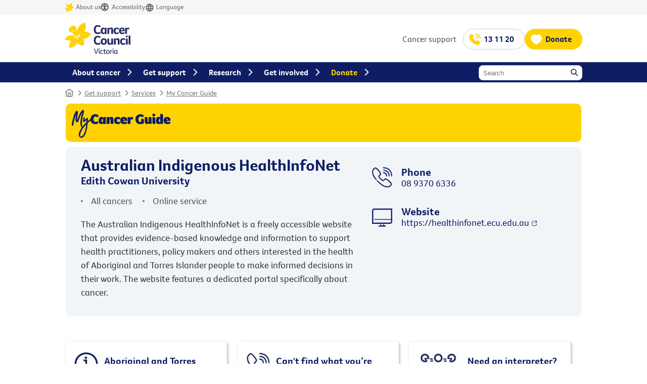

--- FILE ---
content_type: text/html; charset=utf-8
request_url: https://www.cancervic.org.au/cancer-support-services/Service.aspx?ID=australian-indigenous-healthinfonet
body_size: 16126
content:
<!DOCTYPE html>
<html lang="en" prefix="og: http://ogp.me/ns#">
<head id="CmsPageHead"><title>
	Australian Indigenous HealthInfoNet - My Cancer Guide - Cancer Council Victoria
</title>
    <!-- Meta tags -->
	<!-- Technical Meta Tags -->
	<meta http-equiv="X-UA-Compatible" content="IE=Edge" />
	<meta charset="utf-8" />
	<meta name="Format" content="text/html" />
	<meta name="Generator" content="cm3 Acora CMS - https://www.cm3cms.com" />
	<meta name="viewport" id="ViewportMetaTag" content="width=device-width, initial-scale=1.0" />
	<!-- Robots Meta Tags -->
	<meta name="robots" content="index,follow" />
	<!-- Google Site Verification -->
	<meta name="google-site-verification" content="0" />
    <!-- Content Meta Tags -->
	<meta name="Description" content="" />
	<meta name="Author" content="" />
	<!-- AGLS & Dublin Core Content Meta Tags -->
	<link rel="schema.dcterms" href="http://purl.org/dc/terms/" />
    <link rel="schema.AGLSTERMS" href="https://agls.gov.au/agls/terms/" />
    <meta name="dcterms.title" content="My Cancer Guide" /> 
    <meta name="dcterms.alternative" content="" />
    <meta name="dcterms.identifier" content="https://www.cancervic.org.au/cancer-support-services/" /> 
    <meta name="dcterms.bibliographicCitation" content="" />
    <meta name="dcterms.description" content="<p>A guide to support services available to Victorians affected by cancer.</p>" /> 
    <meta name="AGLSTERMS.accessibility" content="" /> 
    <meta name="AGLSTERMS.availability" content="https://www.cancervic.org.au/cancer-support-services/" /> 
    <meta name="AGLSTERMS.function" content="" /> 
    <meta name="dcterms.subject" content="" /> 
    <meta name="dcterms.language" content="en" /> 
    <meta name="dcterms.creator" content="Cancer Council Victoria" /> 
    <meta name="dcterms.publisher" content="Cancer Council Victoria" /> 
    <meta name="dcterms.contributor" content="" />
    <meta name="dcterms.rights" content="Copyright Cancer Council Victoria 1/01/1900 12:00:00 AM" /> 
    <meta name="dcterms.rightsHolder" content="" />
    <meta name="dcterms.accessRights" content="" />
    <meta name="dcterms.license" content="" />
    <meta name="AGLSTERMS.protectiveMarking" content="Unclassified" /> 
    <meta name="dcterms.audience" content="" /> 
    <meta name="dcterms.coverage" content="Australia" /> 
    <meta name="dcterms.date" content="1900-01-01" /> 
    <meta name="dcterms.available" content="" /> 
    <meta name="dcterms.created" content="1900-01-01T00:00:00+10:00" /> 
    <meta name="dcterms.issued" content="" /> 
    <meta name="dcterms.modified" content="1900-01-01T00:00:00+10:00" /> 
    <meta name="dcterms.dateCopyrighted" content="1900-01-01T00:00:00+10:00" /> 
    <meta name="AGLSTERMS.dateLicensed" content="" /> 
    <meta name="dcterms.valid" content="" /> 
    <meta name="dcterms.type" content="" /> 
    <meta name="AGLSTERMS.aggregationLevel" content="item" /> 
    <meta name="AGLSTERMS.category" content="document" /> 
    <meta name="dcterms.jurisdiction" content="" />
    <meta name="dcterms.spatial" content="" />
    <meta name="dcterms.temporal" content="" />
    <meta name="dcterms.format" content="" />
    <meta name="dcterms.extent" content="" />
    <meta name="dcterms.medium" content="" />
    <meta name="dcterms.mandate" content="" />
    <meta name="dcterms.act" content="" />
    <meta name="dcterms.case" content="" />
    <meta name="dcterms.regulation" content="" />
    <meta name="dcterms.relation" content="" />
    <meta name="dcterms.conformsTo" content="" />
    <meta name="dcterms.hasFormat" content="" />
    <meta name="dcterms.hasPart" content="" />
    <meta name="dcterms.hasVersion" content="" />
    <meta name="dcterms.isBasisFor" content="" />
    <meta name="dcterms.isBasedOn" content="" />
    <meta name="dcterms.isFormatOf" content="" />
    <meta name="dcterms.isPartOf" content="" />
    <meta name="dcterms.isReferencedBy" content="" />
    <meta name="dcterms.isReplacedBy" content="" />
    <meta name="dcterms.isRequiredBy" content="" />
    <meta name="dcterms.isVersionOf" content="" />
    <meta name="dcterms.replaces" content="" />
    <meta name="dcterms.requires" content="" />
    <meta name="dcterms.source" content="" />
    <meta name="dcterms.references" content="" />
	<!-- Shortcut Icon -->
	<link rel="icon" type="image/x-icon" href="/App_Sites/ccv/Templates/Default/images/icons/favicon.ico" />
        <link rel="canonical" href="https://www.cancervic.org.au/cancer-support-services/" hreflang="en" id="PageBaseUrl" class="notranslate" />      <link rel="icon" href="https://www.cancervic.org.au/images/templates/logos/favicon-32x32.png" sizes="32x32" /><link rel="icon" href="https://www.cancervic.org.au/images/templates/logos/favicon-192x192.png" sizes="192x192" /><link rel="apple-touch-icon" href="https://www.cancervic.org.au/images/templates/logos/favicon-180x180.png" sizes="180x180" />
    <!-- Stylesheets -->
	<link rel="stylesheet" media="print" href="/App_Resources/ccv/Css/05B7FF31706CA87098D0415D9C7FD48D_combined_onecol1_print_260123143214.css" />
	<link rel="stylesheet" media="print" href="/cancer-support-services/App_Assets/Css/CancerServicesPrint.css?v=20250509" />
	<link rel="stylesheet" media="screen" href="/App_Resources/ccv/Css/0EB20CC99E233E7ACA8E6A36652AD7A4_combined_onecol1_screen_260123143214.css" />
	<link rel="stylesheet" media="screen" href="/App_Resources/ccv/Css/8209E7B327CA5C403272EE48E25F32FE_combined_slick-module-style_screen_260123143214.css" />
	<link rel="stylesheet" media="screen" href="/App_Resources/ccv/Css/53EE70A79FE2043F8BE4F2317C8F42A4_combined_slick-theme-style_screen_260123143214.css" />
	<link rel="stylesheet" media="screen" href="/cancer-support-services/App_Assets/Css/CancerServices.css?v=20250509" />
    <!-- Javascript -->
<script src="https://code.jquery.com/jquery-3.6.0.min.js" integrity="sha256-/xUj+3OJU5yExlq6GSYGSHk7tPXikynS7ogEvDej/m4=" crossorigin="anonymous"></script>
<script src="https://code.jquery.com/jquery-migrate-3.4.0.min.js" integrity="sha256-mBCu5+bVfYzOqpYyK4jm30ZxAZRomuErKEFJFIyrwvM=" crossorigin="anonymous"></script>
<script>function addEvent(o,e,f){if(o){if(o.addEventListener && typeof(f)=="function"){o.addEventListener(e,f,false);return true;}else if(o.attachEvent && typeof(f)=="function"){var r=o.attachEvent("on"+e,f);return r;}else{return false;}}else{return false;}}</script>
    <!-- Custom header code (page by page) -->
<style>
#CancerServiceSearchButton{cursor:pointer;}
#ServiceIntro p{color:#287AB3;}
#PrimaryInner a.read-more{Margin-left:-16%}
#PrimaryInner .highlightContentDarkBlue .accordionContent{    background: none;}
#PrimaryInner .highlightContentDarkBlue a{padding:8px 0;text-decoration:none;}
</style>
	<!-- Google Analytics -->	
<!-- Google Tag Manager -->
<script>(function(w,d,s,l,i){w[l]=w[l]||[];w[l].push({'gtm.start':
new Date().getTime(),event:'gtm.js'});var f=d.getElementsByTagName(s)[0],
j=d.createElement(s),dl=l!='dataLayer'?'&l='+l:'';j.async=true;j.src=
'https://gtm.cancervic.org.au/gtm.js?id='+i+dl;f.parentNode.insertBefore(j,f);
})(window,document,'script','dataLayer','GTM-MVQ96F7');</script>
<!-- End Google Tag Manager -->	
</head>
<body id="Container_ccv_cancer-services" class="Site_ccv Section1_ccv_get-support Section2_ccv_services Container_ccv_cancer-services ParentContainer_ccv_services Path___cancer-support-services__Service Template_onecol1 Theme_Default contentMode_live">
<!-- Google Tag Manager (noscript) -->
<noscript><iframe src="https://www.googletagmanager.com/ns.html?id=GTM-MVQ96F7" height="0" width="0" style="display:none;visibility:hidden"></iframe></noscript>
<!-- End Google Tag Manager (noscript) -->
<a name="TemplateTop"></a>
<form method="post" action="/cancer-support-services/Service.aspx?ID=australian-indigenous-healthinfonet" id="CmsPage">
<div class="aspNetHidden">
<input type="hidden" name="__VIEWSTATE" id="__VIEWSTATE" value="/[base64]/IiBzdHlsZT0iZmxvYXQ6bGVmdDttYXJnaW46LTEwcHggMTBweCAwIDA7IiAvPgogICAgICAgICAgICBDYW4ndCBmaW5kIHdoYXQgeW914oCZcmUgbG9va2luZyBmb3I/[base64]/[base64]" />
</div>
<div id="TemplateWrapper"><div id="TemplateWrapperInner">
    <div id="Template"><div id="TemplateInner">
		<header>
		<div id="AccessibilityToolbar" aria-label="Accessibility toolbar"><div id="AccessibilityToolbarInner">
			<ul>
				<li>
					<a href="/about" onclick="dataLayer.push({'event' : 'GAEvent','eventCategory' : 'link','eventAction' : 'click','eventLabel' : 'About us - Header'});"><svg title="About Cancer Council Victoria" id="Layer_2" data-name="Layer 2" xmlns="http://www.w3.org/2000/svg" viewbox="0 0 73.95 72.01"><g id="Layer_1-2" data-name="Layer 1"><path fill="#ffd200" d="M39.93,32.68c1.65-.19,6.45-2.54,8.84-3.76.13-.06.24.12.12.21-1.78,1.32-5.05,3.83-7.32,6-.88.84-.84,2.24.08,3.04,1.71,1.48,4.21,3.27,5.65,4.28.12.09.02.27-.12.22-1.63-.74-4.53-1.99-6.86-2.8-1.17-.41-2.43.29-2.7,1.5l-2.2,10c-.03.14-.24.13-.24-.02-.03-1.83-.11-5.59-.37-8.33-.13-1.46-1.72-2.32-3.02-1.63-2.99,1.58-6.26,3.8-8.21,5.17-.12.09-.27-.09-.16-.19,1.66-1.55,3.88-3.73,5.42-5.58.35-.42,1.12-1.08,1.28-1.56-1.23-.7-2.05-1.58-2.22-1.76-.48-.54-.96-1.02-1.43-1.45C5.07,33.15,0,48.04,0,48.04c10.73,4.24,16.62,2.68,17.13,2.59,0,0-4.95,7.76-4.06,21.38,18.74-3.13,22.26-16.16,22.26-16.16,4.33,9.93,17.81,8.74,17.81,8.74,0,0,3.7-11.8-1.55-19.33,13.76,2.41,22.35-13.65,22.35-13.65,0,0-8.24-6.26-19.12-5.67h-.01c1.62-2.27,7.48-11.93,2.18-25.95-21.99,6.56-21.3,22.7-20.98,25.68-3.71-6.23-3.05-12.59-7.29-15.66-3.05-2.36-8.43-1.23-12.72,2.61-4.4,3.93-6.11,9.3-3.88,12.58.04.03.08.07.12.11.01.01.02.02.03.03.1.12.22.24.36.34.44.34,1.04.62,1.68.79.85.23,1.76.36,2.69.36,1.85,0,3.74-.44,5.46-1.22,1.73-.79,3.27-1.96,4.59-3.37,1.3-1.42,2.33-3.1,3.13-4.91.07-.16.24-.24.41-.22.03,0,.07.01.1.03.17.07.26.28.21.46-.63,1.95-1.56,3.83-2.86,5.48-1.3,1.64-2.95,3.04-4.84,4.01-1.88.98-3.98,1.6-6.13,1.73-.16,0-.33.01-.49.01,4.01,2.06,8.15,2.46,12.73,7.55,1.32,1.46,5.1,4.29,8.84,1.05,2.33-2.02,1.77-4.78,1.77-4.78h.01Z"></path></g></svg>About us</a>
				</li>
				<li>
					<a id="reciteme" href="#" onclick="dataLayer.push({'event' : 'GAEvent','eventCategory' : 'link','eventAction' : 'click','eventLabel' : 'ReciteMe - Header'});"><svg xmlns="http://www.w3.org/2000/svg" fill="none" title="Accessibility"><g clip-path="url(#a)"><path stroke="#545454" stroke-linecap="round" stroke-linejoin="round" stroke-width="2" d="M8 14.667A6.667 6.667 0 1 0 8 1.334a6.667 6.667 0 0 0 0 13.333"></path><path fill="#545454" d="m4.666 6 3.333.667zm6.667 0-3.334.667zm-3.334.667v2zm0 2L6.666 12zm0 0L9.333 12z"></path><path stroke="#545454" stroke-linecap="round" stroke-linejoin="round" stroke-width="2" d="m4.666 6 3.333.667m0 0L11.333 6m-3.334.667v2m0 0L6.666 12m1.333-3.333L9.333 12"></path><g filter="url(#b)"><path fill="#545454" d="M6.666 4a1.333 1.333 0 1 0 2.667 0 1.333 1.333 0 0 0-2.667 0"></path></g></g><defs><clippath id="a"><path fill="#545454" d="M0 0h16v16H0z"></path></clippath><filter id="b" width="10.666" height="10.666" x="2.666" y="2.666" color-interpolation-filters="sRGB" filterunits="userSpaceOnUse"><feflood flood-opacity="0" result="BackgroundImageFix"></feflood><fecolormatrix in="SourceAlpha" result="hardAlpha" values="0 0 0 0 0 0 0 0 0 0 0 0 0 0 0 0 0 0 127 0"></fecolormatrix><feoffset dy="4"></feoffset><fegaussianblur stddeviation="2"></fegaussianblur><fecomposite in2="hardAlpha" operator="out"></fecomposite><fecolormatrix values="0 0 0 0 0 0 0 0 0 0 0 0 0 0 0 0 0 0 0.25 0"></fecolormatrix><feblend in2="BackgroundImageFix" result="effect1_dropShadow_1274_97304"></feblend><feblend in="SourceGraphic" in2="effect1_dropShadow_1274_97304" result="shape"></feblend></filter></defs></svg>Accessibility</a>
				</li>
				<li>
					<a href="/languages" onclick="dataLayer.push({'event' : 'GAEvent','eventCategory' : 'link','eventAction' : 'click','eventLabel' : 'Resources Link - Header'});"><svg xmlns="http://www.w3.org/2000/svg" viewbox="0 0 18 18" fill="none" title="Resources"><path d="M2.25 9C2.25 9.88642 2.42459 10.7642 2.76381 11.5831C3.10303 12.4021 3.60023 13.1462 4.22703 13.773C4.85382 14.3998 5.59794 14.897 6.41689 15.2362C7.23583 15.5754 8.11358 15.75 9 15.75C9.88642 15.75 10.7642 15.5754 11.5831 15.2362C12.4021 14.897 13.1462 14.3998 13.773 13.773C14.3998 13.1462 14.897 12.4021 15.2362 11.5831C15.5754 10.7642 15.75 9.88642 15.75 9C15.75 7.20979 15.0388 5.4929 13.773 4.22703C12.5071 2.96116 10.7902 2.25 9 2.25C7.20979 2.25 5.4929 2.96116 4.22703 4.22703C2.96116 5.4929 2.25 7.20979 2.25 9Z" stroke="#545454" stroke-width="1.5" stroke-linecap="round" stroke-linejoin="round"></path><path d="M2.69995 6.75H15.3" stroke="#545454" stroke-width="1.5" stroke-linecap="round" stroke-linejoin="round"></path><path d="M2.69995 11.25H15.3" stroke="#545454" stroke-width="1.5" stroke-linecap="round" stroke-linejoin="round"></path><path d="M8.625 2.25C7.3615 4.27471 6.69165 6.6134 6.69165 9C6.69165 11.3866 7.3615 13.7253 8.625 15.75" stroke="#545454" stroke-width="1.5" stroke-linecap="round" stroke-linejoin="round"></path><path d="M9.375 2.25C10.6385 4.27471 11.3083 6.6134 11.3083 9C11.3083 11.3866 10.6385 13.7253 9.375 15.75" stroke="#545454" stroke-width="1.5" stroke-linecap="round" stroke-linejoin="round"></path></svg>Language</a>
				</li>
			</ul>
		</div></div>
        <div id="Header">
           <div id="HeaderContent">
                <div id="Logo"><a title="Return to the home page" href="/"><img border="0" alt="Cancer Council Victoria" src="/App_Sites/ccv/Templates/Default/images/Cancer-Council-Victoria-Logo-310.png" /></a></div>
				<div id="QuicklinkSupport"><span>Cancer support</span> <a href="/get-support/services/contact" onclick="dataLayer.push({'event' : 'GAEvent','eventCategory' : 'link','eventAction' : 'click','eventLabel' : 'Support Link - Header'});" class="button">13 11 20</a></div>
				<div id="QuicklinkDonate"><a href="/xmas" id="header-donate" class="button variant-yellow" onclick="dataLayer.push({'event' : 'GAEvent','eventCategory' : 'link','eventAction' : 'click','eventLabel' : 'Donate Link - Header'});">Donate</a></div>
				<div id="MobileSearch"><a href="#" id="searchIcon" aria-label="Search Link"><svg xmlns="http://www.w3.org/2000/svg" width="20" height="20" viewbox="0 0 20 20" fill="none"><title>Search Icon</title><path d="M17.5 17.5L12.5001 12.5M14.1667 8.33333C14.1667 11.555 11.555 14.1667 8.33333 14.1667C5.11167 14.1667 2.5 11.555 2.5 8.33333C2.5 5.11167 5.11167 2.5 8.33333 2.5C11.555 2.5 14.1667 5.11167 14.1667 8.33333Z" stroke="#0F1E64" stroke-width="2" stroke-linecap="round" stroke-linejoin="round"></path></svg></a></div>
				<div id="MobileMenu"><a href="#" id="menuIcon" aria-label="Menu Link"><svg width="28" height="28" viewbox="0 0 24 24" fill="none" xmlns="http://www.w3.org/2000/svg"><title>Menu Icon</title><path d="M3 12H21M3 6H21M3 18H21" stroke="#0F1E64" stroke-width="2" stroke-linecap="round" stroke-linejoin="round"></path></svg></a></div>
            </div>
			<div id="HeaderNavigation"><div id="HeaderNavigationInner">
				<div id="SiteWideSearch">
					<label for="SiteWideSearchKeywords" id="lblSiteWideSearchKeywords">Keywords</label>
					<input id="SiteWideSearchKeywords" autocomplete="off" name="SiteWideSearchKeywords" type="text" value="" placeholder="Search" aria-labelledby="lblSiteWideSearchKeywords" />
					<a id="SiteWideSearchButton" href="#">Search</a>
				</div>
			</div></div>
        </div>
		</header>
		<main>
        <div id="PageContainer"><div id="PageContainerInner">
        <div id="Content">
				<div id="TrailNav" class="trailNav"><div id="TrailNavInner" class="trailNavInner">
        <span class="prefix"><a class="homeLink" href="/"><span class="visually-hidden">Home</span><svg width="20" height="18" viewbox="0 0 20 18" fill="none" xmlns="http://www.w3.org/2000/svg"><path d="M7.49935 16.5V10.3333C7.49935 9.86662 7.49935 9.63327 7.59018 9.45501C7.67007 9.29821 7.79756 9.17072 7.95436 9.09083C8.13262 9 8.36598 9 8.83269 9H11.166C11.6327 9 11.8661 9 12.0443 9.09083C12.2011 9.17072 12.3286 9.29821 12.4085 9.45501C12.4994 9.63327 12.4994 9.86662 12.4994 10.3333V16.5M1.66602 6.91667L9.19935 1.26667C9.48623 1.0515 9.62968 0.943924 9.78721 0.902454C9.92627 0.865849 10.0724 0.865849 10.2115 0.902454C10.369 0.943924 10.5125 1.05151 10.7994 1.26667L18.3327 6.91667M3.33269 5.66667V13.8333C3.33269 14.7668 3.33269 15.2335 3.51434 15.59C3.67413 15.9036 3.9291 16.1586 4.2427 16.3183C4.59922 16.5 5.06593 16.5 5.99935 16.5H13.9994C14.9328 16.5 15.3995 16.5 15.756 16.3183C16.0696 16.1586 16.3246 15.9036 16.4844 15.59C16.666 15.2335 16.666 14.7668 16.666 13.8333V5.66667L11.5994 1.86667C11.0256 1.43634 10.7387 1.22118 10.4236 1.13824C10.1455 1.06503 9.85319 1.06503 9.57507 1.13824C9.26 1.22118 8.97312 1.43634 8.39935 1.86667L3.33269 5.66667Z" stroke="#757575" stroke-width="1.66667" stroke-linecap="round" stroke-linejoin="round"></path></svg></a><span class="separator"><svg xmlns="http://www.w3.org/2000/svg" width="15" height="15" viewbox="0 0 20 21" fill="none"><path d="M9 18.4541L15 12.4541L9 6.4541" stroke="#757575" stroke-width="2" stroke-linecap="round" stroke-linejoin="round"></path></svg></span></span><span class="prefix"><a class="homeLink" href="/"><span class="visually-hidden">Home</span><svg width="20" height="18" viewbox="0 0 20 18" fill="none" xmlns="http://www.w3.org/2000/svg"><path d="M7.49935 16.5V10.3333C7.49935 9.86662 7.49935 9.63327 7.59018 9.45501C7.67007 9.29821 7.79756 9.17072 7.95436 9.09083C8.13262 9 8.36598 9 8.83269 9H11.166C11.6327 9 11.8661 9 12.0443 9.09083C12.2011 9.17072 12.3286 9.29821 12.4085 9.45501C12.4994 9.63327 12.4994 9.86662 12.4994 10.3333V16.5M1.66602 6.91667L9.19935 1.26667C9.48623 1.0515 9.62968 0.943924 9.78721 0.902454C9.92627 0.865849 10.0724 0.865849 10.2115 0.902454C10.369 0.943924 10.5125 1.05151 10.7994 1.26667L18.3327 6.91667M3.33269 5.66667V13.8333C3.33269 14.7668 3.33269 15.2335 3.51434 15.59C3.67413 15.9036 3.9291 16.1586 4.2427 16.3183C4.59922 16.5 5.06593 16.5 5.99935 16.5H13.9994C14.9328 16.5 15.3995 16.5 15.756 16.3183C16.0696 16.1586 16.3246 15.9036 16.4844 15.59C16.666 15.2335 16.666 14.7668 16.666 13.8333V5.66667L11.5994 1.86667C11.0256 1.43634 10.7387 1.22118 10.4236 1.13824C10.1455 1.06503 9.85319 1.06503 9.57507 1.13824C9.26 1.22118 8.97312 1.43634 8.39935 1.86667L3.33269 5.66667Z" stroke="#757575" stroke-width="1.66667" stroke-linecap="round" stroke-linejoin="round"></path></svg></a><span class="separator"><svg xmlns="http://www.w3.org/2000/svg" width="15" height="15" viewbox="0 0 20 21" fill="none"><path d="M9 18.4541L15 12.4541L9 6.4541" stroke="#757575" stroke-width="2" stroke-linecap="round" stroke-linejoin="round"></path></svg></span></span><a href="/get-support">Get support</a><span class="separator"><svg xmlns="http://www.w3.org/2000/svg" width="15" height="15" viewbox="0 0 20 21" fill="none"><path d="M9 18.4541L15 12.4541L9 6.4541" stroke="#757575" stroke-width="2" stroke-linecap="round" stroke-linejoin="round"></path></svg></span><a href="/get-support/services">Services</a><span class="separator"><svg xmlns="http://www.w3.org/2000/svg" width="15" height="15" viewbox="0 0 20 21" fill="none"><path d="M9 18.4541L15 12.4541L9 6.4541" stroke="#757575" stroke-width="2" stroke-linecap="round" stroke-linejoin="round"></path></svg></span><a href="/cancer-support-services/">My Cancer Guide</a>
</div></div>
	<div id="SubHeader"><div id="SubHeaderInner">
    </div></div>
			<div id="ContentInner">
            <div id="Page"><div id="PageInner">
                <div id="PageContent"><div id="PageContentInner">
    <div id="Page"><div id="PageInner">
        <div id="PageContent"><div id="PageContentInner">
            <div id="Primary"><div id="PrimaryInner">
				<div id="CancerGuideLogo"><a href="/cancer-support-services/"><img src="/images/get-support/cancer-services-guide/my-cancer-guide.jpg" alt="My Cancer Guide" /></a></div>
                <div id="ServiceDetails"><div id="ServiceIntro"><h1>Australian Indigenous HealthInfoNet</h1><p style="color:#0F1E64;"><strong><big>Edith Cowan University<big></big></big></strong></p><ul class="serviceInfo"><li>All cancers</li><li>Online service</li></ul><p style="color:#333;">The Australian Indigenous HealthInfoNet is a freely accessible website that provides evidence-based knowledge and information to support health practitioners, policy makers and others interested in the health of Aboriginal and Torres Islander people to make informed decisions in their work. The website features a dedicated portal specifically about cancer.</p></div><div id="ServiceContactDetails"><p class="serviceIconImage"><img src="/images/get-support/cancer-services-guide/icons/icon-phone-darkblue-50.png" /></p><h3>Phone</h3><p><a href="tel:08 9370 6336">08 9370 6336</a></p><p class="serviceIconImage"><img src="/images/get-support/cancer-services-guide/icons/icon-online-darkblue-50.png" /></p><h3>Website</h3><p><a href="https://healthinfonet.ecu.edu.au" target="_blank" style="word-break: break-all;">https://healthinfonet.ecu.edu.au</a></p></div></div><div class="tilesInner"><div class="tileItem" id="tile-ccv_aboriginal-and-torres-strait-islander-support-services-service-type">
    <h2>
        <a href="/get-support/services/cancer-services/service-types/aboriginal-and-torres-strait-islander-support-services-service-type.html">
            <img src="/images/get-support/cancer-services-guide/icons/icon-info.jpg" alt="Aboriginal and Torres Strait Islander support services" style="float:left;margin:-10px 10px 0 0;" />
            Aboriginal and Torres Strait Islander support services
        </a>
    </h2>
    <div class="tileSummary"><p>Information you need to know.</p>
<p>Learn about the questions to ask, costs, eligibility, health professionals you might see and other useful information.</p></div>
    <p><a href="/get-support/services/cancer-services/service-types/aboriginal-and-torres-strait-islander-support-services-service-type.html">Learn more</a></p>
</div><div class="tileItem" id="tile-ccv_contact-cancer-support">
    <h2>
        <a href="/get-support/cancer-support">
            <img src="/images/get-support/cancer-services-guide/icons/icon-phone.jpg" alt="Can't find what you’re looking for?" style="float:left;margin:-10px 10px 0 0;" />
            Can't find what you’re looking for?
        </a>
    </h2>
    <div class="tileSummary"><p>Call 13 11 20 to speak to a cancer nurse and find the right service for you.</p></div>
    <p><a href="/get-support/cancer-support">Contact us</a></p>
</div><div class="tileItem" id="tile-ccv_need-interpreter">
    <h2>
        <a href="/languages/multilingual_cancer_information_line">
            <img src="/images/get-support/cancer-services-guide/icons/icon-people.jpg" alt="Need an interpreter?" style="float:left;margin:-10px 10px 0 0;" />
            Need an interpreter?
        </a>
    </h2>
    <div class="tileSummary"><p>Call 13 14 50 to speak with a cancer nurse in your own language.</p></div>
    <p><a href="/languages/multilingual_cancer_information_line">Find out more</a></p>
</div><div class="tileItem" id="tile-ccv_cs-feedback">
    <h2>
        <a href="/get-support/cancer-services/cancer-services-guide-feedback">
            <img src="/images/get-support/cancer-services-guide/icons/icon-question.jpg" alt="Feedback" style="float:left;margin:-10px 10px 0 0;" />
            Feedback
        </a>
    </h2>
    <div class="tileSummary"><p>Your feedback is important to us. Let us know if there is any incorrect information on this page.</p></div>
    <p><a href="/get-support/cancer-services/cancer-services-guide-feedback">Provide feedback</a></p>
</div></div><div class="lastUpdated"><p><small>Last updated: Thursday, 25 July 2024</small></p></div>
            </div></div>
            <div id="Tertiary"><div id="TertiaryInner">
            </div></div>
        </div></div>
    </div></div>   
                    <div id="Secondary"><div id="SecondaryInner">
						<div class='page-anchor-menu' data-title='In this section'></div>
                        <div id="SubMenu_ccv_cancer-services" class="subMenu"><div id="SubMenu_ccv_cancer-servicesInner" class="subMenuInner">
        <div id="SubMenuSection">
        	<div id="SubMenuSection_ccv_get-support" class="section">
        		<a href="/get-support">Get support</a>
        	</div>
        </div>
    <ul class="level1">
    <li id="subMenu_ccv_services" class="item1 level1 currentBranch">
		<a href="/get-support/services">Services</a>
                    <ul class="level2">
    <li id="subMenu_ccv_cancer-services" class="item1 level2 currentBranch currentPage">
		<a href="/cancer-support-services/">My Cancer Guide</a>
	</li>
    <li id="subMenu_ccv_cancer-counselling-services" class="item2 level2">
		<a href="/get-support/services/counselling">Cancer counselling services</a>
	</li>
    <li id="subMenu_ccv_cancer-support" class="item3 level2">
		<a href="/get-support/services/contact">Contact cancer support</a>
	</li>
    <li id="subMenu_ccv_financial-legal" class="item4 level2">
		<a href="/get-support/services/financial-legal">Financial and legal</a>
	</li>
    <li id="subMenu_ccv_connect-learn" class="item5 level2">
		<a href="/get-support/services/connect-learn">Connect and learn</a>
	</li>
</ul>
	</li>
    <li id="subMenu_ccv_guides" class="item2 level1">
		<a href="/get-support/guides">Resources</a>
	</li>
    <li id="subMenu_ccv_for-health-professionals" class="item3 level1">
		<a href="/get-support/for-health-professionals">Support for health professionals</a>
	</li>
    <li id="subMenu_ccv_stories" class="item4 level1">
		<a href="/get-support/stories">Cancer stories and news</a>
	</li>
</ul>
</div></div>
                    </div></div>       
                </div></div>
            </div></div>
			</div>
<div id="Tertiary"><div id="TertiaryInner"></div></div>      
        </div>
        </div></div>
		</main>
		<footer>
		<div id="Footer">
			<div id="FooterMenu">
				<div class="col first">
					<p><a href="/"><img src="/images/templates/logos/cc-logo.svg?timestamp=20250728" alt="Cancer Council" /></a></p>
					<p>
						<a target="_blank" href="http://www.facebook.com/cancervic" title="Follow Cancer Council Victoria on Facebook" rel="noopener noreferrer"><svg fill="#ffffff" width="30px" height="30px" viewbox="0 0 24 24" xmlns="http://www.w3.org/2000/svg"><g id="SVGRepo_bgCarrier" stroke-width="0"></g><g id="SVGRepo_tracerCarrier" stroke-linecap="round" stroke-linejoin="round"></g><g id="SVGRepo_iconCarrier"> <path d="M12 2.03998C6.5 2.03998 2 6.52998 2 12.06C2 17.06 5.66 21.21 10.44 21.96V14.96H7.9V12.06H10.44V9.84998C10.44 7.33998 11.93 5.95998 14.22 5.95998C15.31 5.95998 16.45 6.14998 16.45 6.14998V8.61998H15.19C13.95 8.61998 13.56 9.38998 13.56 10.18V12.06H16.34L15.89 14.96H13.56V21.96C15.9164 21.5878 18.0622 20.3855 19.6099 18.57C21.1576 16.7546 22.0054 14.4456 22 12.06C22 6.52998 17.5 2.03998 12 2.03998Z"></path> </g></svg></a>
						<a target="_blank" href="http://instagram.com/cancervic" title="Follow Cancer Council Victoria on Instagram" rel="noopener noreferrer"><svg width="32px" height="32px" viewbox="0 0 192 192" xmlns="http://www.w3.org/2000/svg" fill="none"><g id="SVGRepo_bgCarrier" stroke-width="0"></g><g id="SVGRepo_tracerCarrier" stroke-linecap="round" stroke-linejoin="round"></g><g id="SVGRepo_iconCarrier"><path stroke="#ffffff" stroke-width="12" d="M96 162c-14.152 0-24.336-.007-32.276-.777-7.849-.761-12.87-2.223-16.877-4.741a36 36 0 0 1-11.33-11.329c-2.517-4.007-3.98-9.028-4.74-16.877C30.007 120.336 30 110.152 30 96c0-14.152.007-24.336.777-32.276.76-7.849 2.223-12.87 4.74-16.877a36 36 0 0 1 11.33-11.33c4.007-2.517 9.028-3.98 16.877-4.74C71.663 30.007 81.847 30 96 30c14.152 0 24.336.007 32.276.777 7.849.76 12.87 2.223 16.877 4.74a36 36 0 0 1 11.329 11.33c2.518 4.007 3.98 9.028 4.741 16.877.77 7.94.777 18.124.777 32.276 0 14.152-.007 24.336-.777 32.276-.761 7.849-2.223 12.87-4.741 16.877a36 36 0 0 1-11.329 11.329c-4.007 2.518-9.028 3.98-16.877 4.741-7.94.77-18.124.777-32.276.777Z"></path><circle cx="96" cy="96" r="30" stroke="#ffffff" stroke-width="12"></circle><circle cx="135" cy="57" r="9" fill="#ffffff"></circle></g></svg></a>
						<a target="_blank" href="http://www.linkedin.com/company/cancer-council-victoria" title="Follow Cancer Council Victoria on LinkedIn" rel="noopener noreferrer"><svg width="33px" height="33px" viewbox="0 0 24 24" fill="none" xmlns="http://www.w3.org/2000/svg"><g id="SVGRepo_bgCarrier" stroke-width="0"></g><g id="SVGRepo_tracerCarrier" stroke-linecap="round" stroke-linejoin="round"></g><g id="SVGRepo_iconCarrier"> <path d="M18.72 3.99997H5.37C5.19793 3.99191 5.02595 4.01786 4.86392 4.07635C4.70189 4.13484 4.55299 4.22471 4.42573 4.34081C4.29848 4.45692 4.19537 4.59699 4.12232 4.75299C4.04927 4.909 4.0077 5.07788 4 5.24997V18.63C4.01008 18.9901 4.15766 19.3328 4.41243 19.5875C4.6672 19.8423 5.00984 19.9899 5.37 20H18.72C19.0701 19.9844 19.4002 19.8322 19.6395 19.5761C19.8788 19.32 20.0082 18.9804 20 18.63V5.24997C20.0029 5.08247 19.9715 4.91616 19.9078 4.76122C19.8441 4.60629 19.7494 4.466 19.6295 4.34895C19.5097 4.23191 19.3672 4.14059 19.2108 4.08058C19.0544 4.02057 18.8874 3.99314 18.72 3.99997ZM9 17.34H6.67V10.21H9V17.34ZM7.89 9.12997C7.72741 9.13564 7.5654 9.10762 7.41416 9.04768C7.26291 8.98774 7.12569 8.89717 7.01113 8.78166C6.89656 8.66615 6.80711 8.5282 6.74841 8.37647C6.6897 8.22474 6.66301 8.06251 6.67 7.89997C6.66281 7.73567 6.69004 7.57169 6.74995 7.41854C6.80986 7.26538 6.90112 7.12644 7.01787 7.01063C7.13463 6.89481 7.2743 6.80468 7.42793 6.74602C7.58157 6.68735 7.74577 6.66145 7.91 6.66997C8.07259 6.66431 8.2346 6.69232 8.38584 6.75226C8.53709 6.8122 8.67431 6.90277 8.78887 7.01828C8.90344 7.13379 8.99289 7.27174 9.05159 7.42347C9.1103 7.5752 9.13699 7.73743 9.13 7.89997C9.13719 8.06427 9.10996 8.22825 9.05005 8.3814C8.99014 8.53456 8.89888 8.6735 8.78213 8.78931C8.66537 8.90513 8.5257 8.99526 8.37207 9.05392C8.21843 9.11259 8.05423 9.13849 7.89 9.12997ZM17.34 17.34H15V13.44C15 12.51 14.67 11.87 13.84 11.87C13.5822 11.8722 13.3313 11.9541 13.1219 12.1045C12.9124 12.2549 12.7546 12.4664 12.67 12.71C12.605 12.8926 12.5778 13.0865 12.59 13.28V17.34H10.29V10.21H12.59V11.21C12.7945 10.8343 13.0988 10.5225 13.4694 10.3089C13.84 10.0954 14.2624 9.98848 14.69 9.99997C16.2 9.99997 17.34 11 17.34 13.13V17.34Z" fill="#ffffff"></path> </g></svg></a>
						<a target="_blank" href="https://www.tiktok.com/@cancercouncilvictoria" title="Follow Cancer Council Victoria on TikTok" rel="noopener noreferrer"><svg width="27px" height="27px" viewbox="0 0 24 24" id="Layer_1" data-name="Layer 1" xmlns="http://www.w3.org/2000/svg" fill="#ffffff"><g id="SVGRepo_bgCarrier" stroke-width="0"></g><g id="SVGRepo_tracerCarrier" stroke-linecap="round" stroke-linejoin="round"></g><g id="SVGRepo_iconCarrier"><defs><style>.cls-1{fill:none;stroke:#ffffff;stroke-miterlimit:10;stroke-width:1.89px;}</style></defs><path class="cls-1" d="M12.94,1.61V15.78a2.83,2.83,0,0,1-2.83,2.83h0a2.83,2.83,0,0,1-2.83-2.83h0a2.84,2.84,0,0,1,2.83-2.84h0V9.17h0A6.61,6.61,0,0,0,3.5,15.78h0a6.61,6.61,0,0,0,6.61,6.61h0a6.61,6.61,0,0,0,6.61-6.61V9.17l.2.1a8.08,8.08,0,0,0,3.58.84h0V6.33l-.11,0a4.84,4.84,0,0,1-3.67-4.7H12.94Z"></path></g></svg></a>
					</p>
					<p>Charity ABN: 61426486715</p>
					<p class="copyright">Cancer Council Victoria &copy; 2026</p>
				</div>
				<div class="col second">
					<ul>
						<li><a href="/about-cancer">About cancer</a></li>
						<li><a href="/research">Research</a></li>
						<li><a href="/get-involved">Get involved</a></li>
						<li><a href="https://www.cancercouncilshop.org.au/?utm_source=ccv&utm_medium=website&utm_campaign=footer-link" target="_blank">Shop online</a></li>
					</ul>
				</div>
				<div class="col third">
					<ul>
						<li><a href="/about">About us</a></li>
						<li><a href="/about/contact">Contact us</a></li>
						<li><a href="/about/careers">Work with us</a></li>
						<li><a href="/about/site">Website policies and information</a></li>
					</ul>
				</div>
				<div class="col fourth">
					<p><a href="/get-support/services/contact">Contact cancer support</a><br /><a href="/get-support/services/contact" class="button variant-yellow width-full">Call 13 11 20</a></p>
				</div>
				<div class="col fifth">
					<p><a href="/donate">Support cancer research</a><br /><a href="/donate" class="button width-full">Donate now</a></p>
				</div>
			</div>
			<div id="FooterBottom"><div id="FooterBottomInner"><div class="image"><a href="/about/aboriginal-communities"><img alt="Aboriginal Communities Flag" src="/App_Sites/ccv/Templates/Default/images/icons/aboriginal-flag.png" /></a></div><div class="text">Cancer Council Victoria would like to acknowledge the traditional custodians of the land on which we live and work. We would also like to pay respect to the elders past and present and extend that respect to all other Aboriginal people.</div></div></div>
		</div>
		</footer>
		<nav aria-label="Main navigation">
		<div id="MainMenu"><div id="MainMenuInner"><ul class="menuList level1">		<li id="mainMenu_ccv_about-cancer" class="item1 odd level1">
			<div class="link-item-level1"><a id="linkid_ccv_about-cancer" href="/about-cancer">About cancer</a></div>
<ul class="level2">			<li id="mainMenu_ccv_types-of-cancer" class="item1 odd level2">
				<div class="link-item-level2"><a id="linkid_ccv_types-of-cancer" href="/about-cancer/types">Types of cancer</a></div>
<ul class="level3">				<li id="mainMenu_ccv_lung_cancer" class="item1 odd level3">
					<div class="link-item-level3"><a id="linkid_ccv_lung_cancer" href="/cancer-information/types-of-cancer/lung_cancer/lung-cancer-overview.html">Lung cancer</a></div>
				</li>
				<li id="mainMenu_ccv_bowel_cancer" class="item2 odd level3">
					<div class="link-item-level3"><a id="linkid_ccv_bowel_cancer" href="/cancer-information/types-of-cancer/bowel_cancer/bowel-cancer.html">Bowel cancer</a></div>
				</li>
				<li id="mainMenu_ccv_melanoma" class="item3 odd level3">
					<div class="link-item-level3"><a id="linkid_ccv_melanoma" href="/cancer-information/types-of-cancer/melanoma/melanoma-overview.html">Melanoma</a></div>
				</li>
				<li id="mainMenu_ccv_prostate_cancer" class="item4 odd level3">
					<div class="link-item-level3"><a id="linkid_ccv_prostate_cancer" href="/cancer-information/types-of-cancer/prostate_cancer/prostate-cancer-overview.html">Prostate cancer</a></div>
				</li>
				<li id="mainMenu_ccv_breast_cancer" class="item5 odd level3">
					<div class="link-item-level3"><a id="linkid_ccv_breast_cancer" href="/cancer-information/types-of-cancer/breast_cancer/breast-cancer.html">Breast cancer</a></div>
				</li>
				<li id="mainMenu_ccv_cervical_cancer" class="item6 odd level3">
					<div class="link-item-level3"><a id="linkid_ccv_cervical_cancer" href="/cancer-information/types-of-cancer/cervical_cancer/cervical-cancer-overview.html">Cervical cancer</a></div>
				</li>
				<li id="mainMenu_ccv_all-cancer-types-a-z" class="item7 odd level3">
					<div class="link-item-level3"><a id="linkid_ccv_all-cancer-types-a-z" href="/about-cancer/types/all">All Cancer Types A-Z</a></div>
				</li>
				<li id="mainMenu_ccv_rare-and-less-common-cancers" class="item8 odd level3">
					<div class="link-item-level3"><a id="linkid_ccv_rare-and-less-common-cancers" href="/about-cancer/types/rare-less-common/overview.html">Rare and less common cancers</a></div>
				</li>
				<li id="mainMenu_ccv_advanced-cancer" class="item9 odd level3">
					<div class="link-item-level3"><a id="linkid_ccv_advanced-cancer" href="/about-cancer/types/advanced">Advanced cancer</a></div>
				</li>
				<li id="mainMenu_ccv_statistics" class="item10 odd level3">
					<div class="link-item-level3"><a id="linkid_ccv_statistics" href="/about-cancer/types/statistics">Cancer statistics</a></div>
				</li>
</ul>
			</li>
			<li id="mainMenu_ccv_prevent-detect-cancer" class="item2 odd level2">
				<div class="link-item-level2"><a id="linkid_ccv_prevent-detect-cancer" href="/about-cancer/prevent-detect-cancer">Prevent & detect</a></div>
<ul class="level3">				<li id="mainMenu_ccv_preventing-cancer" class="item1 odd level3">
					<div class="link-item-level3"><a id="linkid_ccv_preventing-cancer" href="/about-cancer/prevent-detect-cancer/prevention">Prevention</a></div>
				</li>
				<li id="mainMenu_ccv_screening-early-detection" class="item2 odd level3">
					<div class="link-item-level3"><a id="linkid_ccv_screening-early-detection" href="/about-cancer/prevent-detect-cancer/early-detection">Early detection</a></div>
				</li>
				<li id="mainMenu_ccv_screening" class="item3 odd level3">
					<div class="link-item-level3"><a id="linkid_ccv_screening" href="/about-cancer/prevent-detect-cancer/screening">Cancer screening</a></div>
				</li>
				<li id="mainMenu_ccv_genetics-and-risk" class="item4 odd level3">
					<div class="link-item-level3"><a id="linkid_ccv_genetics-and-risk" href="/about-cancer/prevent-detect-cancer/genetics-risk">Genetics and risk</a></div>
				</li>
</ul>
			</li>
			<li id="mainMenu_ccv_treatments" class="item3 odd level2">
				<div class="link-item-level2"><a id="linkid_ccv_treatments" href="/about-cancer/treatments">Treatments</a></div>
<ul class="level3">				<li id="mainMenu_ccv_treatments-types" class="item1 odd level3">
					<div class="link-item-level3"><a id="linkid_ccv_treatments-types" href="/about-cancer/treatments/treatments-types">Treatment types</a></div>
				</li>
				<li id="mainMenu_ccv_clinical-trials" class="item2 odd level3">
					<div class="link-item-level3"><a id="linkid_ccv_clinical-trials" href="/cancer-information/treatments/clinical-trials/clinical-trials-explained.html">Clinical trials</a></div>
				</li>
				<li id="mainMenu_ccv_cancer-care-your-rights" class="item3 odd level3">
					<div class="link-item-level3"><a id="linkid_ccv_cancer-care-your-rights" href="/cancer-information/treatments/cancer-care-your-rights/key-questions.html">Cancer care and your rights</a></div>
				</li>
				<li id="mainMenu_ccv_common-side-effects" class="item4 odd level3">
					<div class="link-item-level3"><a id="linkid_ccv_common-side-effects" href="/about-cancer/treatments/common-side-effects">Common side effects</a></div>
				</li>
</ul>
			</li>
			<li id="mainMenu_ccv_communities" class="item4 odd level2">
				<div class="link-item-level2"><a id="linkid_ccv_communities" href="/about-cancer/communities">Communities</a></div>
<ul class="level3">				<li id="mainMenu_ccv_victorian-aboriginal-communities" class="item1 odd level3">
					<div class="link-item-level3"><a id="linkid_ccv_victorian-aboriginal-communities" href="/about/aboriginal-communities#support-services">Aboriginal communities</a></div>
				</li>
				<li id="mainMenu_ccv_lgbtqi" class="item2 odd level3">
					<div class="link-item-level3"><a id="linkid_ccv_lgbtqi" href="/about-cancer/communities/lgbtqi">LGBTQI+ communities</a></div>
				</li>
				<li id="mainMenu_ccv_children-teens-and-young-adults" class="item3 odd level3">
					<div class="link-item-level3"><a id="linkid_ccv_children-teens-and-young-adults" href="/about-cancer/communities/children-teens-young-adults">Children, teens and young adults</a></div>
				</li>
				<li id="mainMenu_ccv_easy-english-resources" class="item4 odd level3">
					<div class="link-item-level3"><a id="linkid_ccv_easy-english-resources" href="/about-cancer/communities/people-with-disability">People with disability</a></div>
				</li>
</ul>
			</li>
</ul>
		</li>
		<li id="mainMenu_ccv_get-support" class="item2 odd level1">
			<div class="link-item-level1"><a id="linkid_ccv_get-support" href="/get-support">Get support</a></div>
<ul class="level2">			<li id="mainMenu_ccv_services" class="item1 odd level2">
				<div class="link-item-level2"><a id="linkid_ccv_services" href="/get-support/services">Services</a></div>
<ul class="level3">				<li id="mainMenu_ccv_cancer-services" class="item1 odd level3">
					<div class="link-item-level3"><a id="linkid_ccv_cancer-services" href="/cancer-support-services/">My Cancer Guide</a></div>
				</li>
				<li id="mainMenu_ccv_cancer-counselling-services" class="item2 odd level3">
					<div class="link-item-level3"><a id="linkid_ccv_cancer-counselling-services" href="/get-support/services/counselling">Cancer counselling services</a></div>
				</li>
				<li id="mainMenu_ccv_cancer-support" class="item3 odd level3">
					<div class="link-item-level3"><a id="linkid_ccv_cancer-support" href="/get-support/services/contact">Contact cancer support</a></div>
				</li>
				<li id="mainMenu_ccv_financial-legal" class="item4 odd level3">
					<div class="link-item-level3"><a id="linkid_ccv_financial-legal" href="/get-support/services/financial-legal">Financial and legal</a></div>
				</li>
				<li id="mainMenu_ccv_connect-learn" class="item5 odd level3">
					<div class="link-item-level3"><a id="linkid_ccv_connect-learn" href="/get-support/services/connect-learn">Connect and learn</a></div>
				</li>
</ul>
			</li>
			<li id="mainMenu_ccv_guides" class="item2 odd level2">
				<div class="link-item-level2"><a id="linkid_ccv_guides" href="/get-support/guides">Resources</a></div>
<ul class="level3">				<li id="mainMenu_ccv_managing-daily-life" class="item1 odd level3">
					<div class="link-item-level3"><a id="linkid_ccv_managing-daily-life" href="/get-support/guides/managing-daily-life">Managing daily life</a></div>
				</li>
				<li id="mainMenu_ccv_workplace" class="item2 odd level3">
					<div class="link-item-level3"><a id="linkid_ccv_workplace" href="/get-support/guides/workplace">Workplace</a></div>
				</li>
				<li id="mainMenu_ccv_end-of-life" class="item3 odd level3">
					<div class="link-item-level3"><a id="linkid_ccv_end-of-life" href="/get-support/facing-end-of-life/facing-end-of-life-introduction">Facing end of life</a></div>
				</li>
				<li id="mainMenu_ccv_caring-for-someone" class="item4 odd level3">
					<div class="link-item-level3"><a id="linkid_ccv_caring-for-someone" href="/get-support/guides/caring-for-someone/overview">Caring for someone with cancer</a></div>
				</li>
				<li id="mainMenu_ccv_cancer-and-covid" class="item5 odd level3">
					<div class="link-item-level3"><a id="linkid_ccv_cancer-and-covid" href="/get-support/guides/cancer-and-covid">Cancer and COVID-19</a></div>
				</li>
</ul>
			</li>
			<li id="mainMenu_ccv_for-health-professionals" class="item3 odd level2">
				<div class="link-item-level2"><a id="linkid_ccv_for-health-professionals" href="/get-support/for-health-professionals">Support for health professionals</a></div>
<ul class="level3">				<li id="mainMenu_ccv_cancer-support-referral" class="item1 odd level3">
					<div class="link-item-level3"><a id="linkid_ccv_cancer-support-referral" href="/get-support/for-health-professionals/cancer-support-referral">Cancer support referral</a></div>
				</li>
				<li id="mainMenu_ccv_referral-information" class="item2 odd level3">
					<div class="link-item-level3"><a id="linkid_ccv_referral-information" href="/get-support/for-health-professionals/referral-information">Financial and legal referrals</a></div>
				</li>
				<li id="mainMenu_ccv_cancer-counselling-service" class="item3 odd level3">
					<div class="link-item-level3"><a id="linkid_ccv_cancer-counselling-service" href="/get-support/for-health-professionals/cancer-counselling-service">Cancer counselling services</a></div>
				</li>
				<li id="mainMenu_ccv_training-education" class="item4 odd level3">
					<div class="link-item-level3"><a id="linkid_ccv_training-education" href="/get-support/for-health-professionals/training-education">Education and training</a></div>
				</li>
				<li id="mainMenu_ccv_cervical-screening-providers" class="item5 odd level3">
					<div class="link-item-level3"><a id="linkid_ccv_cervical-screening-providers" href="/get-support/for-health-professionals/cervical-screening-providers">Cervical screening providers</a></div>
				</li>
				<li id="mainMenu_ccv_health-prof-early-detection" class="item6 odd level3">
					<div class="link-item-level3"><a id="linkid_ccv_health-prof-early-detection" href="https://screeningresources.cancervic.org.au/sections/for-health-professionals">Early Detection Saves Lives</a></div>
				</li>
				<li id="mainMenu_ccv_community-health-professionals" class="item7 odd level3">
					<div class="link-item-level3"><a id="linkid_ccv_community-health-professionals" href="/get-support/for-health-professionals/community-health-professionals">Community health</a></div>
				</li>
				<li id="mainMenu_ccv_gp-program" class="item8 odd level3">
					<div class="link-item-level3"><a id="linkid_ccv_gp-program" href="/get-support/for-health-professionals/gp-program">General practice</a></div>
				</li>
				<li id="mainMenu_ccv_hp-resource-order" class="item9 odd level3">
					<div class="link-item-level3"><a id="linkid_ccv_hp-resource-order" href="/resources/default.asp">Order free publications</a></div>
				</li>
				<li id="mainMenu_ccv_clinical-practice-guides" class="item10 odd level3">
					<div class="link-item-level3"><a id="linkid_ccv_clinical-practice-guides" href="/get-support/for-health-professionals/clinical-practice-guides">Clinical practice guides</a></div>
				</li>
				<li id="mainMenu_ccv_clinical-network" class="item11 odd level3">
					<div class="link-item-level3"><a id="linkid_ccv_clinical-network" href="/get-support/for-health-professionals/clinical-network">Clinical Network</a></div>
				</li>
</ul>
			</li>
			<li id="mainMenu_ccv_stories" class="item4 odd level2">
				<div class="link-item-level2"><a id="linkid_ccv_stories" href="/get-support/stories">Cancer stories and news</a></div>
			</li>
</ul>
		</li>
		<li id="mainMenu_ccv_research" class="item3 odd level1">
			<div class="link-item-level1"><a id="linkid_ccv_research" href="/research">Research</a></div>
<ul class="level2">			<li id="mainMenu_ccv_our-research" class="item1 odd level2">
				<div class="link-item-level2"><a id="linkid_ccv_our-research" href="/research/our-research">Our research</a></div>
<ul class="level3">				<li id="mainMenu_ccv_victoria-cancer-registry" class="item1 odd level3">
					<div class="link-item-level3"><a id="linkid_ccv_victoria-cancer-registry" href="/research/our-research/victoria-cancer-registry">Victorian Cancer Registry</a></div>
				</li>
				<li id="mainMenu_ccv_centre-for-behavioural-research-in-cancer" class="item2 odd level3">
					<div class="link-item-level3"><a id="linkid_ccv_centre-for-behavioural-research-in-cancer" href="/research/our-research/centre-for-behavioural-research-in-cancer">Centre for Behavioural Research in Cancer</a></div>
				</li>
				<li id="mainMenu_ccv_epidemiology" class="item3 odd level3">
					<div class="link-item-level3"><a id="linkid_ccv_epidemiology" href="/research/our-research/epidemiology">Cancer Epidemiology Division</a></div>
				</li>
				<li id="mainMenu_ccv_mccabe-centre-for-law-and-cancer" class="item4 odd level3">
					<div class="link-item-level3"><a id="linkid_ccv_mccabe-centre-for-law-and-cancer" href="/research/our-research/mccabe-centre-for-law-and-cancer">McCabe Centre for Law & Cancer</a></div>
				</li>
</ul>
			</li>
			<li id="mainMenu_ccv_research-impact" class="item2 odd level2">
				<div class="link-item-level2"><a id="linkid_ccv_research-impact" href="/research/impact">Our research impact</a></div>
			</li>
			<li id="mainMenu_ccv_grants" class="item3 odd level2">
				<div class="link-item-level2"><a id="linkid_ccv_grants" href="/research/grants">Research grants</a></div>
<ul class="level3">				<li id="mainMenu_ccv_fellowships" class="item1 odd level3">
					<div class="link-item-level3"><a id="linkid_ccv_fellowships" href="/research/grants/fellowships">Fellowships</a></div>
				</li>
				<li id="mainMenu_ccv_project-grants" class="item2 odd level3">
					<div class="link-item-level3"><a id="linkid_ccv_project-grants" href="/research/grants/project-grants">Project grants</a></div>
				</li>
</ul>
			</li>
			<li id="mainMenu_ccv_research-governance" class="item4 odd level2">
				<div class="link-item-level2"><a id="linkid_ccv_research-governance" href="/research/governance">Research Governance</a></div>
<ul class="level3">				<li id="mainMenu_ccv_research-ethics" class="item1 odd level3">
					<div class="link-item-level3"><a id="linkid_ccv_research-ethics" href="/research/governance/research-ethics/research-ethics-overview.html">Research ethics and guidelines</a></div>
				</li>
				<li id="mainMenu_ccv_research-integrity" class="item2 odd level3">
					<div class="link-item-level3"><a id="linkid_ccv_research-integrity" href="/research/governance/research-integrity">Research integrity</a></div>
				</li>
</ul>
			</li>
			<li id="mainMenu_ccv_clinical-trials-research" class="item5 odd level2">
				<div class="link-item-level2"><a id="linkid_ccv_clinical-trials-research" href="/research/clinical-trials">Clinical Trials</a></div>
			</li>
</ul>
		</li>
		<li id="mainMenu_ccv_get-involved" class="item4 odd level1">
			<div class="link-item-level1"><a id="linkid_ccv_get-involved" href="/get-involved">Get involved</a></div>
<ul class="level2">			<li id="mainMenu_ccv_fundraise" class="item1 odd level2">
				<div class="link-item-level2"><a id="linkid_ccv_fundraise" href="/get-involved/fundraise">Fundraise</a></div>
<ul class="level3">				<li id="mainMenu_ccv_australia-biggest-morning-tea-2008" class="item1 odd level3">
					<div class="link-item-level3"><a id="linkid_ccv_australia-biggest-morning-tea-2008" href="http://www.biggestmorningtea.com.au/?utm_source=ccv-site&utm_medium=website&utm_content=fundraise-menu&utm_campaign=ABMT-VICTORIA">Australia's Biggest Morning Tea</a></div>
				</li>
				<li id="mainMenu_ccv_daffodil-day-redirect" class="item2 odd level3">
					<div class="link-item-level3"><a id="linkid_ccv_daffodil-day-redirect" href="http://daffodilday.com.au/?utm_source=ccv-site&utm_medium=website&utm_content=fundraise-menu&utm_campaign=DAFFODIL-DAY-VICTORIA">Daffodil Day</a></div>
				</li>
				<li id="mainMenu_ccv_longest-day" class="item3 odd level3">
					<div class="link-item-level3"><a id="linkid_ccv_longest-day" href="http://www.longestday.org.au/?utm_source=ccv-site&utm_medium=website&utm_content=fundraise-page&utm_campaign=the-longest-day">The Longest Day</a></div>
				</li>
				<li id="mainMenu_ccv_relay-for-life" class="item4 odd level3">
					<div class="link-item-level3"><a id="linkid_ccv_relay-for-life" href="http://www.relayforlife.org.au/?utm_source=ccv-site&utm_medium=website&utm_content=fundraise-menu&utm_campaign=RFL-VIC">Relay For Life</a></div>
				</li>
				<li id="mainMenu_ccv_girls-night-in" class="item5 odd level3">
					<div class="link-item-level3"><a id="linkid_ccv_girls-night-in" href="https://girlsnightin.cancervic.org.au/?utm_source=ccv-site&utm_medium=website&utm_content=fundraise-page&utm_campaign=GNI">Girls' Night In</a></div>
				</li>
				<li id="mainMenu_ccv_get-active" class="item6 odd level3">
					<div class="link-item-level3"><a id="linkid_ccv_get-active" href="https://fundraising.cancervic.org.au/getactive">Get active</a></div>
				</li>
				<li id="mainMenu_ccv_change-your-hair" class="item7 odd level3">
					<div class="link-item-level3"><a id="linkid_ccv_change-your-hair" href="https://fundraising.cancervic.org.au/shave">Change Your Hair</a></div>
				</li>
				<li id="mainMenu_ccv_weddings" class="item8 odd level3">
					<div class="link-item-level3"><a id="linkid_ccv_weddings" href="https://fundraising.cancervic.org.au/weddings">Weddings</a></div>
				</li>
				<li id="mainMenu_ccv_fundraise-your-way" class="item9 odd level3">
					<div class="link-item-level3"><a id="linkid_ccv_fundraise-your-way" href="https://fundraising.cancervic.org.au/fundraiseyourway">Fundraise your way</a></div>
				</li>
</ul>
			</li>
			<li id="mainMenu_ccv_volunteer" class="item2 odd level2">
				<div class="link-item-level2"><a id="linkid_ccv_volunteer" href="/get-involved/volunteer">Volunteer with us</a></div>
<ul class="level3">				<li id="mainMenu_ccv_ways-to-volunteer" class="item1 odd level3">
					<div class="link-item-level3"><a id="linkid_ccv_ways-to-volunteer" href="/get-involved/volunteer/ways-to-volunteer">Ways of volunteering</a></div>
				</li>
				<li id="mainMenu_ccv_regional-groups" class="item2 odd level3">
					<div class="link-item-level3"><a id="linkid_ccv_regional-groups" href="/get-involved/volunteer/regional-groups">Regional fundraising groups</a></div>
				</li>
				<li id="mainMenu_ccv_corporate-volunteering-form" class="item3 odd level3">
					<div class="link-item-level3"><a id="linkid_ccv_corporate-volunteering-form" href="/get-involved/volunteer/corporate-volunteering-form">Corporate volunteering</a></div>
				</li>
				<li id="mainMenu_ccv_how-do-i-become-a-volunteer" class="item4 odd level3">
					<div class="link-item-level3"><a id="linkid_ccv_how-do-i-become-a-volunteer" href="/get-involved/volunteer/how-do-i-become-a-volunteer">How do I become a volunteer?</a></div>
				</li>
				<li id="mainMenu_ccv_volunteer-opportunities" class="item5 odd level3">
					<div class="link-item-level3"><a id="linkid_ccv_volunteer-opportunities" href="/get-involved/volunteer/volunteer-opportunities">Volunteer opportunities</a></div>
				</li>
				<li id="mainMenu_ccv_volunteering-faqs" class="item6 odd level3">
					<div class="link-item-level3"><a id="linkid_ccv_volunteering-faqs" href="/how-you-can-help/volunteer#faqs">Volunteering FAQs</a></div>
				</li>
</ul>
			</li>
			<li id="mainMenu_ccv_community-engagement" class="item3 odd level2">
				<div class="link-item-level2"><a id="linkid_ccv_community-engagement" href="/get-involved/community-engagement">Community engagement</a></div>
<ul class="level3">				<li id="mainMenu_ccv_community-representative-involvement" class="item1 odd level3">
					<div class="link-item-level3"><a id="linkid_ccv_community-representative-involvement" href="/get-involved/community-engagement/community-representative-involvement">Partner with a Community Representative – Request Webform</a></div>
				</li>
				<li id="mainMenu_ccv_register-your-interest" class="item2 odd level3">
					<div class="link-item-level3"><a id="linkid_ccv_register-your-interest" href="/get-involved/community-engagement/register-your-interest">Register your interest</a></div>
				</li>
				<li id="mainMenu_ccv_your-stories-community" class="item3 odd level3">
					<div class="link-item-level3"><a id="linkid_ccv_your-stories-community" href="/about/contact_us/share-your-story">Your stories</a></div>
				</li>
				<li id="mainMenu_ccv_face-to-face-fundrasing" class="item4 odd level3">
					<div class="link-item-level3"><a id="linkid_ccv_face-to-face-fundrasing" href="/get-involved/community-engagement/face-to-face-fundrasing">Face to Face fundrasing</a></div>
				</li>
				<li id="mainMenu_ccv_speaker-request-form" class="item5 odd level3">
					<div class="link-item-level3"><a id="linkid_ccv_speaker-request-form" href="/get-involved/community-engagement/speaker-request-form">Speaker request form</a></div>
				</li>
</ul>
			</li>
			<li id="mainMenu_ccv_become-a-corporate-supporter" class="item4 odd level2">
				<div class="link-item-level2"><a id="linkid_ccv_become-a-corporate-supporter" href="/get-involved/become-a-corporate-supporter">Partner with us</a></div>
			</li>
			<li id="mainMenu_ccv_shop-online" class="item5 odd level2">
				<div class="link-item-level2"><a id="linkid_ccv_shop-online" href="https://www.cancercouncilshop.org.au/?utm_source=ccv-website&utm_medium=support-us-menu&utm_campaign=ccv-website">Shop</a></div>
			</li>
</ul>
		</li>
		<li id="mainMenu_ccv_donate" class="item5 odd level1">
			<div class="link-item-level1"><a id="linkid_ccv_donate" href="/donate">Donate</a></div>
<ul class="level2">			<li id="mainMenu_ccv_donate-online" class="item1 odd level2">
				<div class="link-item-level2"><a id="linkid_ccv_donate-online" href="/donate">Donate now</a></div>
			</li>
			<li id="mainMenu_ccv_major-gifts" class="item2 odd level2">
				<div class="link-item-level2"><a id="linkid_ccv_major-gifts" href="/donate/major-gifts">Give a major gift</a></div>
			</li>
			<li id="mainMenu_ccv_bequests" class="item3 odd level2">
				<div class="link-item-level2"><a id="linkid_ccv_bequests" href="/donate/bequests">Leave a gift in your Will</a></div>
<ul class="level3">				<li id="mainMenu_ccv_gifts-in-wills" class="item1 odd level3">
					<div class="link-item-level3"><a id="linkid_ccv_gifts-in-wills" href="/donate/bequests">Gifts in Wills</a></div>
				</li>
				<li id="mainMenu_ccv_making-an-impact" class="item2 odd level3">
					<div class="link-item-level3"><a id="linkid_ccv_making-an-impact" href="/donate/bequests/making-an-impact">Making an impact</a></div>
				</li>
				<li id="mainMenu_ccv_download-the-guide" class="item3 odd level3">
					<div class="link-item-level3"><a id="linkid_ccv_download-the-guide" href="/donate/bequests/download-the-guide">Download our free Gifts in Will information guide</a></div>
				</li>
				<li id="mainMenu_ccv_include-a-charity-2025" class="item4 odd level3">
					<div class="link-item-level3"><a id="linkid_ccv_include-a-charity-2025" href="/donate/bequests/include-a-charity-2025">Include a Charity 2025</a></div>
				</li>
				<li id="mainMenu_ccv_planning-and-wording-your-will" class="item5 odd level3">
					<div class="link-item-level3"><a id="linkid_ccv_planning-and-wording-your-will" href="/donate/bequests/planning-and-wording-your-will">Planning and wording your Will </a></div>
				</li>
				<li id="mainMenu_ccv_information-for-solicitors-and-executors2" class="item6 odd level3">
					<div class="link-item-level3"><a id="linkid_ccv_information-for-solicitors-and-executors2" href="/donate/bequests/information-for-solicitors-and-executors">Information for solicitors and executors </a></div>
				</li>
				<li id="mainMenu_ccv_let_us_know_you_left_a_bequest" class="item7 odd level3">
					<div class="link-item-level3"><a id="linkid_ccv_let_us_know_you_left_a_bequest" href="/how-you-can-help/donate/bequests/let-us-know-you-left-a-bequest">Let us know you've left a bequest</a></div>
				</li>
				<li id="mainMenu_ccv_resources-and-faq" class="item8 odd level3">
					<div class="link-item-level3"><a id="linkid_ccv_resources-and-faq" href="/donate/bequests/resources-and-faq">Resources and FAQ</a></div>
				</li>
</ul>
			</li>
			<li id="mainMenu_ccv_in-tribute2" class="item4 odd level2">
				<div class="link-item-level2"><a id="linkid_ccv_in-tribute2" href="/fundraise/in-memory">Honour your loved one</a></div>
			</li>
			<li id="mainMenu_ccv_donation-tax-information" class="item5 odd level2">
				<div class="link-item-level2"><a id="linkid_ccv_donation-tax-information" href="/donate/tax-information">Tax information</a></div>
			</li>
			<li id="mainMenu_ccv_changes-to-cheques" class="item6 odd level2">
				<div class="link-item-level2"><a id="linkid_ccv_changes-to-cheques" href="/donate/changes-to-cheques">Phasing Out of Cheques</a></div>
			</li>
</ul>
		</li>
</ul></div></div>
		</nav>
    </div></div>
</div></div>
<div class="aspNetHidden">
	<input type="hidden" name="__VIEWSTATEGENERATOR" id="__VIEWSTATEGENERATOR" value="04629569" />
</div></form>
<!--Javascript-->
<!--Glossary-->
<script src="/App_Sites/ccv/Javascript/glossary/jquery.zglossary.js" type="text/javascript"></script>
<link href="/App_Sites/ccv/Javascript/glossary/jquery.zglossary.css" rel="stylesheet" type="text/css" />
<!--Website-->
	<script>
	var strSiteVirtualRoot = '';
	var deviceTiersViewportScalingDisabled = '';
	</script>
	<script src="/App_Resources/ccv/Javascript/BF9C7B6A1C0F2444C25E834AC2B8A483_combined_global__260123143216.js" defer></script>
	<script src="/cancer-support-services/App_Assets/JS/CancerServices.js" defer></script>
</body>
</html>

--- FILE ---
content_type: text/css
request_url: https://www.cancervic.org.au/App_Resources/ccv/Css/0EB20CC99E233E7ACA8E6A36652AD7A4_combined_onecol1_screen_260123143214.css
body_size: 37679
content:
.menuList{--filesource: "MenuMain.css";position: relative;float: left;margin: 0;padding: 0;list-style: none;width: 100%;font-size: 110%;display:flex;justify-content: center}
.menuList li{--filesource: "MenuMain.css";float: left;background:none;text-align: left}
.menuList li:last-child{border-right:none;background-image:none}
* html .menuList li{--filesource: "MenuMain.css";width: 10px;white-space: nowrap}
.menuList li:hover,.menuList li.sfhover{--filesource: "MenuMain.css"}
.menuList a:link{--filesource: "MenuMain.css";display: block;padding: 10px 15px;color: var(--colour-blue);font-family: "FocoCCBold","FocoBold",Arial,Helvetica,Sans Serif;color: #fff}
.menuList a:visited{--filesource: "MenuMain.css";color: #fff}
* html .menuList a{--filesource: "MenuMain.css";width: 100%}
.menuList a:hover{--filesource: "MenuMain.css";background: #ececec;text-decoration: none;color:#0196D8}
.menuList li ul{--filesource: "MenuMain.css";position: absolute;left: -10000em;margin: 0;padding: 0;list-style: none;background: #ffffff;font-size: 90%;font-weight: normal;border: #ececec 1px solid;border-bottom: 0;z-index:10}
.menuList li ul.level2{-webkit-box-shadow: 0 5px 5px 0 rgba(0,0,0,0.2);-moz-box-shadow: 0 5px 5px 0 rgba(0,0,0,0.2);box-shadow: 0 5px 5px 0 rgba(0,0,0,0.2)}
.menuList li:hover ul.level2,.menuList li.sfhover ul,.menuList li li.sfhover ul{--filesource: "MenuMain.css";left: auto}
.menuList li ul li{--filesource: "MenuMain.css";float: none;width: auto;padding-right: 0;border-right:0;background-image:none}
* html .menuList li ul li{--filesource: "MenuMain.css";width: 140px;white-space: normal}
.menuList li ul li:hover,.menuList li ul li.sfhover{--filesource: "MenuMain.css"}
.menuList li ul li:hover{--filesource: "MenuMain.css";background:var(--colour-blue-light-100)}
.menuList li ul li a{--filesource: "MenuMain.css";margin:0;padding: 11px 18px 8px 0;color: #0196D8;background: none;border-bottom: #ececec 1px solid;font-family: "FocoCC","Foco",Arial,Helvetica,Sans Serif}
.menuList li ul.level2 li:last-child a{border:none}
.menuList li.level1 div.link-item-level1 a{padding-right:30px;background-image:url(/images/icons/svg/arrow-right-white.svg);background-position:right center;background-repeat:no-repeat;background-size: 23px}
.menuList li.level1:hover div.link-item-level1 a{background-image:url(/images/icons/svg/arrow-down-blue.svg);background-position: right top 12px}
.menuList li.level1 ul.level2 li div.link-item-level2 a{color:var(--colour-blue)}
.menuList li ul{width:260px;height:600px}
.menuList li ul.level2{}
.menuList li:last-child{border:none}
.menuList li:hover ul.level2,.menuList li.sfhover ul,.menuList li li.sfhover ul{--filesource: "MenuMain.css";left: auto;z-index: 501}
.menuList #mainMenu_ccv_cancer-information:hover ul.level2{--filesource: "MenuMain.css";margin-left: 0}
.menuList li ul.level2 li.genericMainMenuContent{border:none;position:absolute;top:0;right:0}
.menuList li ul.level2 li.genericMainMenuContent div.summary{padding:8px 36px 0 12px;line-height:150%}
.menuList li ul.level2 li.genericMainMenuContent p.title{font-family: "FocoCC","Foco",Arial,Helvetica,Sans Serif;color:var(--colour-blue);padding:8px 36px 0 12px;line-height:150%;display: none}
.menuList li ul.level2 li ul.level3 li.genericLevel3Content{border:none;text-align:left}
.menuList li ul.level2 li ul.level3 li.genericLevel3Content div{--filesource: "MenuMain.css";padding: 8px 36px 0 12px;font-size: 0.9rem}
.menuList li ul.level2 li ul.level3 li.genericLevel3Content div div{--filesource: "MenuMain.css";padding: 0}
.menuList li ul.level2 li ul.level3 li.genericLevel3Content div.summary,.menuList li ul.level2 li ul.level3 li.genericLevel3Content div p.summary,.menuList li ul.level2 li ul.level3 li.genericLevel3Content div.summary p{--filesource: "MenuMain.css";font-size: 0.9rem;line-height: 160%}
.menuList li ul.level2 li ul.level3 li.genericLevel3Content p.title{font-size:120%;font-family: "FocoCC","Foco",Arial,Helvetica,Sans Serif;color:var(--colour-blue);line-height:150%}
.menuList li ul.level2 li ul.level3 li.genericLevel3Content p.title a{margin:0;padding:0;background:none;color:var(--colour-blue);text-align:left;border:none;font-size:100%}
.menuList li ul.level2{background:var(--colour-blue-light-100) url(/App_Sites/ccv/Templates/Default/images/template/menu-bg.png) top left repeat-y}
.menuList li ul li ul.level3{width:260px;height:599px;top:0;left:-2000em;margin-left:260px;background:var(--colour-blue-light-100);border:none}
.menuList #mainMenu_ccv_support-us{background: none}
.menuList #mainMenu_ccv_support-us ul{}
.menuList #mainMenu_ccv_support-us ul.level3{margin-left:260px}
.menuList li ul li:hover ul.level3{left:auto}
.menuList li ul.level3 li{border-bottom:var(--colour-blue-light-100) 1px solid}
.menuList li ul.level3 li a,.menuList li:hover ul.level3 li a{color:var(--colour-blue);font-weight:normal;font-family: "FocoCC","Foco",Arial,Helvetica,Sans Serif;background:var(--colour-blue-light-100);text-align:left;font-size:125%}
.menuList li ul li:hover ul.level3 li a:hover{color:#333333}
.menuList li ul li{width:260px}
.menuList li ul li ul li a{--filesource: "MenuMain.css";border:none}
.menuList li:hover a,.menuList li:hover a:hover,.menuList li:last-child:hover a{background:var(--colour-blue-light-100);color:var(--colour-blue)}
.menuList li:last-child a{color:#ffd200}
.menuList li:hover ul li a,.menuList li:last-child:hover ul li a{padding-right:25px;color:var(--colour-blue);background:#ffffff;text-align:left}
.menuList li:hover ul li a:hover,.menuList li:hover ul.level2 li:hover a{background:var(--colour-blue-light-100);color:var(--colour-blue);border-bottom: #fff 1px solid}
.menuList li:hover ul li a.menuArrowLink{background:#ffffff url(/images/icons/svg/arrow-right-blue.svg) center right 5px no-repeat;background-size:18px}
.menuList li:hover ul li a.menuArrowLink:hover,.menuList li:hover ul.level2 li:hover a.menuArrowLink{background:var(--colour-blue-light-100) url(/images/icons/svg/arrow-right-blue.svg) center right 5px no-repeat;background-size:18px}
#Template.slideOut{margin-left:0}
#MobileMainMenu,#MenuUL .level4,#MenuUL .level5{display:none}
@media screen and (max-width: 1024px){body.mm-menu-show{overflow:hidden}
#Template.slideOut{margin-left:-90%}
#MobileMainMenu,#MobileMainMenuInner,#MobileMainMenu ul,#MobileMainMenu ul li,#MobileMainMenu ul li a{box-sizing:border-box;width:100%;padding:0;margin:0;display:inline-block}
#MobileMainMenu{width:90%;height:100%;position:fixed;top:0;right:0;z-index:21474836445 !important;display:none;-webkit-box-shadow: -91px 0 241px -72px rgba(0,0,0,0.75);-moz-box-shadow: -91px 0 241px -72px rgba(0,0,0,0.75);box-shadow: -91px 0 241px -72px rgba(0,0,0,0.75)}
#MobileMainMenuInner{min-height:100%;background:#fff}
#MobileMainMenu ul,#MobileMainMenu ul li{list-style:none;background:none}
#MobileMainMenu ul li{position:relative;list-style:none}
#MobileMainMenu ul li.mm-top-nav{height:35px;margin:0 0 5px 0;color:var(--colour-blue);font-size:16px;font-weight:bold;text-align:center}
#MobileMainMenu ul li.mm-top-nav div.mm-close{box-sizing:border-box;width:25px;height:25px;padding:10px 0;margin:5px 10px 5px 5px;float:right;display:block;cursor:pointer;background:url('/images/icons/svg/cross-blue.svg') center center no-repeat;background-size:25px}
#MobileMainMenu ul li.mm-search{height:40px;margin:0;display:none}
#MobileMainMenu #mm-level1 ul li.mm-search{display:inline-block}
#MobileMainMenu #mm-level1 ul li.mm-search label{display:none}
#MobileMainMenu ul li.mm-search input{box-sizing:border-box;width:72%;height:40px;padding:1% 3%;margin:0 0 0 3%;background: #ffffff;color: #888;border:1px solid #d2d4e4;border-right:none;border-top-left-radius: 20px;border-bottom-left-radius: 20px;float:left}
#MobileMainMenu ul li.mm-search span{box-sizing:border-box;width:22%;height:40px;padding:4.5px 10px 4.5px 0;margin:0 3% 0 0;background: #ffffff;border:1px solid #d2d4e4;border-left:none;border-top-right-radius: 20px;border-bottom-right-radius: 20px;float:left;text-align:right;cursor:pointer}
#MobileMainMenu ul li.mm-search span img{width:25px;margin-top:3px}
#MobileMainMenu #mm-bottom-nav{width:100%;height:110px;position:absolute;bottom:0;left:0;display:none}
#MobileMainMenu #mm-bottom-nav ul li a{height:55px;padding:10px 35px 10px 60px;font-size: 15px;line-height: 32px}
#MobileMainMenu #mm-bottom-nav ul li a:hover{color:#ffd200}
#mm-contact-link{background:url('/App_Sites/ccv/Templates/Default/images/template/menu-contact.png') left center no-repeat}
#MobileMainMenu #mm-bottom-nav ul li #mm-contact-link:hover{background:url('/App_Sites/ccv/Templates/Default/images/template/menu-contact-hover.png') left center no-repeat}
#mm-donate-link{background:url('/App_Sites/ccv/Templates/Default/images/template/menu-donate.png') left center no-repeat}
#MobileMainMenu #mm-bottom-nav ul li #mm-donate-link:hover{background:url('/App_Sites/ccv/Templates/Default/images/template/menu-donate-hover.png') left center no-repeat}
#MobileMainMenu ul li.mm-level-link{background:var(--colour-blue-light-100)}
#MobileMainMenu ul li a{min-height:35px;padding:10px 15px;border-bottom:1px solid #d2d4e4;color:var(--colour-blue);font-size:16px;font-weight:bold;text-decoration:none}
#MobileMainMenu ul li:last-child a{border-bottom:1px solid #ececec}
#MobileMainMenu ul li a:hover{background:var(--colour-blue-light-100)}
#MobileMainMenu ul li .mm-next{box-sizing:border-box;width:35px;height:35px;padding:10px 0 0 0;margin:0;position:absolute;top:0;right:5px;cursor:pointer;background:url('/images/icons/svg/arrow-right-blue.svg') center center no-repeat;background-size:20px}
#MobileMainMenu ul li .mm-back{box-sizing: border-box;width: 35px;height: 35px;padding: 10px 0 0 0;margin: 0;position: absolute;top: 0;left: 0;cursor: pointer;background: url(/images/icons/svg/arrow-tail-left.svg) top 8px left 10px no-repeat;background-size: 24px;min-height: 35px;padding: 10px 35px 10px 40px;color: var(--colour-blue);font-size: 14px;font-weight: bold;text-decoration: none}
#mm-panels{width:100%;height:100%;bottom:0;left:0;position:absolute;overflow:hidden}
#mm-level1,.mm-level2,.mm-level3,.mm-level4,.mm-level5{box-sizing:border-box;width:100%;height:100%;padding:0;margin:0;display:inline-block;-webkit-overflow-scrolling:touch;overflow-x: hidden;overflow-y: auto;position:absolute;top:0;right:-1060px;background:#fff}
#mm-level1{z-index:110;right:0}
.mm-level2{z-index:120}
.mm-level3{z-index:130}
.mm-level4{z-index:140}
.mm-level5{z-index:150}
#mm-level1 ul li.mm-top-nav .mm-back{display:none}
}
.subMenu{--filesource: "MenuSub.css";box-sizing:border-box;padding:0;margin:0}
.subMenuInner{--filesource: "MenuSub.css"}
.subMenu ul li a{--filesource: "MenuSub.css";box-sizing:border-box;display: block;width:100%;padding:3% 0;color:#333333;font-size: 85%;border-bottom:1px solid #E6E6E6;border-right: 1px solid #E6E6E6}
.subMenu ul li a:link{--filesource: "MenuSub.css";text-decoration: none}
.subMenu ul li a:visited{--filesource: "MenuSub.css";text-decoration: none}
.subMenu ul li a:hover{--filesource: "MenuSub.css";text-decoration: none;color:#0F1E64}
.subMenu ul li a:active{--filesource: "MenuSub.css"}
.subMenu .section{--filesource: "MenuSub.css";margin: 0;margin:0;font-size: 90%;font-family: "FocoCCBold","FocoCC","FocoBold","Foco",Arial,Helvetica,Sans-Serif}
.subMenu .section a{--filesource: "MenuSub.css";display: block;width:100%;padding:2% 0;color: #333333;border-bottom: 1px solid #0f1e64}
.subMenu .section a:hover{text-decoration: none;color:#333333}
.subMenu .sectionSelected{--filesource: "MenuSub.css"}
.subMenu ul{--filesource: "MenuSub.css";margin: 0;padding:0;list-style: none}
.subMenu ul li{--filesource: "MenuSub.css"}
.subMenu ul li ul{--filesource: "MenuSub.css";width:90%;margin:0 0 0 10%}
.subMenu ul ul li{--filesource: "MenuSub.css";border: 0}
.subMenu ul ul ul li{--filesource: "MenuSub.css";border: 0}
.subMenu ul ul ul ul li{--filesource: "MenuSub.css";border: 0}
.subMenu ul li ul li ul.level3{}
.subMenu ul li.currentBranch{--filesource: "MenuSub.css"}
.subMenu ul li.currentBranch a{font-family: "FocoCCBold","FocoCC","FocoBold","Foco",Arial,Helvetica,Sans-Serif;border-bottom: none}
.subMenu ul li.currentBranch ul li a{font-family: "FocoCCLight","FocoCC","FocoLight","Foco",Arial,Helvetica,Sans-Serif;color:#333;border:none;background:none;border-right: 1px solid #E6E6E6}
.subMenu ul li.currentBranch ul li a:hover{color:#0F1E64}
.subMenu ul li.currentBranch ul.level2 li.currentBranch ul.level3 li a{background:none}
.subMenu ul li.currentBranch.level1{--filesource: "MenuSub.css";border-bottom: 1px solid #E6E6E6}
.subMenu ul li.currentBranch ul.level2{--filesource: "MenuSub.css"}
.subMenu ul li.currentBranch ul.level3{--filesource: "MenuSub.css"}
.subMenu ul li.currentPage{--filesource: "MenuSub.css"}
.subMenu ul li ul li.currentPage{--filesource: "MenuSub.css"}
.subMenu ul li.currentPage a{--filesource: "MenuSub.css";color: #0F1E64;font-family: "FocoCCBold","FocoCC","FocoBold","Foco",Arial,Helvetica,Sans-Serif}
.subMenu ul li.currentPage li{--filesource: "MenuSub.css"}
.subMenu ul li.currentPage li a,.subMenu ul li.currentPage li a:link,.subMenu ul li.currentPage li a:visited,.subMenu ul li.currentPage li a:active,.subMenu ul li.currentPage li a:hover{--filesource: "MenuSub.css";color: #333333;font-family: "FocoCCLight","FocoCC","FocoLight","Foco",Arial,Helvetica,Sans-Serif;text-decoration: none}
.subMenu ul li ul.level2 li.currentPage a{color: #0F1E64;font-family: "FocoCCBold","FocoCC","FocoBold","Foco",Arial,Helvetica,Sans-Serif}
.subMenu ul li ul.level2 li.currentPage li{}
.subMenu ul li ul.level2 li.currentPage li a{color: #333333;font-family: "FocoCCLight","FocoCC","FocoLight","Foco",Arial,Helvetica,Sans-Serif;text-decoration: none}
.subMenu ul li ul li ul.level3 li.currentPage a{color: #0F1E64;font-family: "FocoCCBold","FocoCC","FocoBold","Foco",Arial,Helvetica,Sans-Serif}
.subMenu ul li ul li ul.level3 li.currentPage li{}
.subMenu ul li ul li ul.level3 li.currentPage li a{color: #333333;font-family: "FocoCCLight","FocoCC","FocoLight","Foco",Arial,Helvetica,Sans-Serif;text-decoration: none}
.subMenu .level2.currentPage a,.subMenu .level2.currentBranch a{--filesource: "MenuSub.css"}
.subMenu .level2.currentPage .level3 a,.subMenu .level2.currentBranch .level3 a{}
.subMenu .level2.currentBranch .level3.currentPage a,.subMenu .level2.currentBranch .level3.currentBranch a{--filesource: "MenuSub.css"}
.subMenu.subMenuFloat{--filesource: "MenuSub.css";position: fixed;width:240px;top: 0;z-index: 5;background:#fff;border:1px solid #E6E6E6}
.subMenu.subMenuFloat .section{background:#E6E6E6;padding:2%;text-align:center}
.subMenu.subMenuFloat ul li a{--filesource: "MenuSub.css";padding:10px}
.subMenu.subMenuFloat ul ul li a{--filesource: "MenuSub.css";padding-left:22px}
.subMenu.subMenuFloat ul ul ul li a{padding-left:34px}
@media screen and (max-width: 960px){.subMenu{--filesource: "MenuSub.css"}
}
:root{--filesource: "DefaultHtmlTags.css";--font-focoCC: focoCC,Arial,Helvetica,sans-serif;--base-font-family: var(--font-focoCC);--base-font-weight: 400;--base-font-size: 1.6rem;--colour-yellow: #ffd200;--colour-yellow-50: #ffffe7;--colour-yellow-bright: #fff000;--colour-blue: #0f1e64;--colour-blue-light: #009bdc;--colour-blue-light-50: #f0faff;--colour-blue-light-100: #e0f3fe;--colour-purple: #7d46a0;--colour-terracotta: #f05028;--colour-green: #6ec846;--colour-grey: var(--colour-grey-100);--colour-grey-50: #f6f6f6;--colour-grey-100: #e7e7e7;--colour-grey-200: #d1d1d1;--colour-grey-300: #b0b0b0;--colour-grey-400: #878787;--colour-grey-500: #6d6d6d;--colour-grey-600: #5d5d5d;--colour-grey-700: #4f4f4f;--colour-grey-800: #454545;--colour-grey-900: #3d3d3d;--colour-grey-925: #333333;--colour-grey-950: #262626;--corner-radius: 8px;--blue: #0f1e64;--lightBlue: #009bdc;--purple: #7d46a0;--terracotta: #f05028;--terracottaDark: #DB380F;--green: #6ec846;--page-width: 1024px;--page-width-sm: 820px;--colour-blue: #0F1E64;--colour-blue-light: #0096D7;--colour-blue-dark: #0A133A;--colour-blue-50: #E6E9F2;--colour-blue-100: #F3F6F9;--colour-yellow: #ffd200;--colour-yellow-300: #FFF141;--colour-yellow-hover: #FFF000;--colour-yellow-bright: #FFE500;--colour-grey-cool: #F5F5F5;--gray-300: #D0D5DD;--gray-50: #F9FAFB;--gray-secondary: #878787;--colour-text: #333333;--font-foco-light: "FocoCCLight","FocoCC","FocoLight","Foco",Arial,Helvetica,Sans-Serif;--font-foco-standard: "FocoCC","Foco",Arial,Helvetica,Sans-Serif;--font-foco-bold: FocoCCBold,FocoBold,Arial,Helvetica,Sans-Serif;--font-foco-black: FocoCCBlack,FocoBlack,FocoCCBold,FocoBold,FocoCC,Foco,Arial;--border-radius-image: 8px;--highlight-border-radius: 8px}
body{--filesource: "DefaultHtmlTags.css";margin: 0;padding: 0;font-family: "FocoCCLight","FocoCC","FocoLight","Foco",Arial,Helvetica,Sans-Serif;font-size:1rem;color: var(--colour-grey-700);line-height: 125%;font-variant-ligatures: no-common-ligatures}
body.mceContentBody{--filesource: "DefaultHtmlTags.css"}
a{--filesource: "DefaultHtmlTags.css"}
a:link{--filesource: "DefaultHtmlTags.css";color: #0F1E64;text-decoration: none}
a:visited{--filesource: "DefaultHtmlTags.css";color: #0F1E64;text-decoration: none}
a:hover{--filesource: "DefaultHtmlTags.css";color: #0F1E64;text-decoration: underline}
a:active{--filesource: "DefaultHtmlTags.css";text-decoration: underline}
a[target="_blank"]::after{--filesource: "DefaultHtmlTags.css";content: url('/images/icons/svg/external-link-blue.svg');display: inline-block;width: 15px;height: 15px;margin-left: 5px;margin-top:-5px}
#PageBody a,#PageBody a:link,#PageBody a:visited{text-decoration: underline}
p{--filesource: "DefaultHtmlTags.css";margin: 0;padding: 0 0 0.75em}
#Content p,#Content ul,#Content ol{--filesource: "DefaultHtmlTags.css";font-size: 1.15rem;line-height: 1.5rem}
h1{--filesource: "DefaultHtmlTags.css";margin: 0 0 0.5em;color: #0F1E64;font-family: "FocoCCBlack","FocoCCBold","FocoCC","FocoBlack","FocoBold","Foco",Arial,Helvetica,Sans-Serif;line-height: 1;font-size: 2.7rem}
@media screen and (max-width:1004px){h1{--filesource: "DefaultHtmlTags.css";margin: 0.5em 0 0.25em}
}
h2{--filesource: "DefaultHtmlTags.css";font-family: "FocoCCBold","FocoCC","FocoBold","Foco",Arial,Helvetica,Sans-Serif;margin: 1.0em 0 0.5em;font-size: 2.4rem;color: #0f1e64;line-height: 1}
h2 a,h2 a:link,h2 a:visited{color:#009bdc;text-decoration:none}
h2 a:hover{text-decoration:underline}
h2 strong{font-weight:normal}
h3{--filesource: "DefaultHtmlTags.css";font-family: "FocoCCBold","FocoCC","FocoBold","Foco",Arial,Helvetica,Sans-Serif;margin: 1.2em 0 0.75em 0;font-size: 2rem;color: #0f1e64;line-height: 1}
h3 strong{font-weight:normal}
#Tertiary h3{--filesource: "DefaultHtmlTags.css";margin: 1.0em 0 0.7em 0}
h4{--filesource: "DefaultHtmlTags.css";font-family: "FocoCCBold","FocoCC","FocoBold","Foco",Arial,Helvetica,Sans-Serif;margin: 1.25em 0 0.75em 0;font-size: 1.4rem;line-height: 1}
h4 strong{font-weight:normal}
h5{--filesource: "DefaultHtmlTags.css";margin: 1em 0 0.75em 0;font-size: 1.2rem;line-height: 1}
h6{--filesource: "DefaultHtmlTags.css";margin: 1em 0 0.75em 0;font-size: 1.2rem;color: #666666;line-height: 1}
@media screen and (max-width: 640px){h1{--filesource: "DefaultHtmlTags.css";font-size: 2.25rem}
h2{--filesource: "DefaultHtmlTags.css";font-size: 2.25rem}
h3{--filesource: "DefaultHtmlTags.css";font-size: 1.7rem}
h4{--filesource: "DefaultHtmlTags.css";font-size: 1.25rem}
h5{--filesource: "DefaultHtmlTags.css";font-size: 1rem}
h6{--filesource: "DefaultHtmlTags.css";font-size: 1rem}
p{--filesource: "DefaultHtmlTags.css";font-size: 1rem}
}
strong{--filesource: "DefaultHtmlTags.css";font-family: "FocoCCBold","FocoBold","FocoCC","Foco",Arial,Helvetica,Sans-Serif}
ul{--filesource: "DefaultHtmlTags.css"}
ul li{--filesource: "DefaultHtmlTags.css"}
ol{--filesource: "DefaultHtmlTags.css"}
ol li{--filesource: "DefaultHtmlTags.css"}
hr{--filesource: "DefaultHtmlTags.css";width:100%;height: 2px;margin: 8px 0 40px;margin: 8px 0 10px;padding: 0;border:none;border-top:1px dotted #009DE0;background: #ffffff}
img{--filesource: "DefaultHtmlTags.css";border:0;outline:none}
* html img{--filesource: "DefaultHtmlTags.css"}
figure{--filesource: "DefaultHtmlTags.css"}
figure.image{--filesource: "DefaultHtmlTags.css";display: inline-block;border: 1px solid #e0e0e0;margin: 0 5px 5px 0;background: #f5f2f0}
figure.align-left{--filesource: "DefaultHtmlTags.css";float: left;margin: 0 5px 5px 0}
figure.align-right{--filesource: "DefaultHtmlTags.css";float: right;margin: 0 0 5px 5px}
figure.image img{--filesource: "DefaultHtmlTags.css";margin: 8px 8px 0 8px}
figure.image figcaption{--filesource: "DefaultHtmlTags.css";clear: both;margin: 6px 8px 6px 8px;text-align: center}
caption{--filesource: "DefaultHtmlTags.css";margin: 0 0 0.25em 0;font-weight: bold;text-align: left}
address{--filesource: "DefaultHtmlTags.css";font-style: italic}
pre{--filesource: "DefaultHtmlTags.css"}
div{padding:0;margin:0}
blockquote{--filesource: "DefaultHtmlTags.css";font-family: "FocoCC","Foco",Arial,Helvetica,Sans Serif;color: #0f1e64;border-top: 1px solid #d9dbda;border-bottom: 1px solid #d9dbda;padding: 20px 30px 8px;margin: 30px 0}
#Primary a{--filesource: "DefaultHtmlTags.css";text-decoration: none}
#Page h3 a{color: #0F1E64;text-decoration: none}
#Page a.link-button{padding:5px 10px;border-radius:5px;color:#ffffff;background:#0196D8;text-decoration: none}
#Page a.link-button:hover{color:#0F1E64;background:#fcff00}
.formPanel,.dataContainer{--filesource: "DefaultForms.css";position: relative;float: none;margin: 0;padding: 0;width: 100%;margin-bottom: 1.5em}
fieldset,.fieldset{--filesource: "DefaultForms.css";display: inline-block;width: 98.75%;min-width: 98.75%;padding: 0 0.62%;margin: 0 0 1.5em;border: #ebebeb 1px solid;border-radius: 6px}
* html fieldset,* html .fieldset{--filesource: "DefaultForms.css";float: none}
*:first-child+html fieldset,*:first-child+html .fieldset{--filesource: "DefaultForms.css";float: none}
fieldset legend,.fieldset .legend{--filesource: "DefaultForms.css";padding: 4px;margin: 0 0 0.25em;color: #000000;font-weight: bold;font-size: 125%}
.fieldset .legend{--filesource: "DefaultForms.css";position: relative;float: left;margin-top: -1em;margin-bottom: 0.25em;background: #ffffff}
* html .fieldset .legend{--filesource: "DefaultForms.css";margin-top: auto}
fieldset p,fieldset h1,fieldset h2,fieldset h3,fieldset h4,fieldset h5,fieldset h6,.fieldset p,.fieldset h1,.fieldset h2,.fieldset h3,.fieldset h4,.fieldset h5,.fieldset h6{--filesource: "DefaultForms.css";clear: left;margin-left: 4px;margin-right: 4px}
.formFields,.dataFields{--filesource: "DefaultForms.css";padding: 0 !important;margin: 0 !important;list-style: none !important}
.formFields li,.dataFields li{--filesource: "DefaultForms.css";list-style: none}
.formFields ol,.dataFields ol{--filesource: "DefaultForms.css";list-style: decimal}
.formFields ul,.dataFields ul{--filesource: "DefaultForms.css";list-style: disc}
.fieldContainer,.formFields li,.dataFields li{--filesource: "DefaultForms.css";position: relative;float: left;clear: left;width: 100%;padding: 0;margin: 0.25em 0 0.75em}
* html .fieldContainer,* html .formFields li,* html .dataFields li{--filesource: "DefaultForms.css";float: none;display: inline-block}
*:first-child+html .fieldContainer,*:first-child+html .formFields li,*:first-child+html .dataFields li{--filesource: "DefaultForms.css";float: none;display: inline-block}
.fieldTitle,.formFields label,.dataFields label{--filesource: "DefaultForms.css";position: relative;float: left;width: 25%;padding: 11px 1%;font-weight: bold}
.fieldText{--filesource: "DefaultForms.css";position: relative;float: left;padding: 4px}
.fieldContent{--filesource: "DefaultForms.css";display: block;position: relative;float: left;width: 71%;max-width: 71%;padding: 1%;border-radius: 6px;background: #fafafa}
.fieldContent .fieldText{--filesource: "DefaultForms.css";float: none;padding: 4px 0}
.fieldContent .fieldContentTop{--filesource: "DefaultForms.css";display: inline-block;margin: 0 0 4px;width: 100%}
.fieldContent .fieldContentBottom{--filesource: "DefaultForms.css";display: inline-block;clear: left;margin: 4px 0 0;width: 100%}
.fieldControls{--filesource: "DefaultForms.css";display: inline-block;vertical-align: middle;width: 100%}
.fieldContent .fieldControls{--filesource: "DefaultForms.css"}
.fieldControls .helperControl{--filesource: "DefaultForms.css";display: inline-block;margin-left: 4px;vertical-align: top}
.fieldContent .helperControl{--filesource: "DefaultForms.css";display: inline-block;min-height: 20px;padding: 4px 0 0 20px;background: url('/App_Sites/ccv/Templates/Default/Css/../images/icons/16x16_help.gif') 0 3px no-repeat}
table.formFields,table.dataFields{--filesource: "DefaultForms.css";border-collapse: separate;border: 1px}
.formFields tr,.dataFields tr{--filesource: "DefaultForms.css"}
.formFields tr th,.dataFields tr th{--filesource: "DefaultForms.css"}
.formFields tr td,.dataFields tr td{--filesource: "DefaultForms.css"}
.formFields input[type=text],.formFields input[type=password]{--filesource: "DefaultForms.css";width: 98%;max-width: 98%;padding: 3px 1%;margin: auto -1px;border: #c0c0c0 1px solid;border-radius: 4px}
.formFields select{--filesource: "DefaultForms.css";width: auto;max-width: 100%;padding: 3px 1%;margin: auto -1px;border: #c0c0c0 1px solid;border-radius: 4px}
.formFields textarea{--filesource: "DefaultForms.css";width: 98%;max-width: 98%;padding: 3px 1%;margin: auto -1px;border: #c0c0c0 1px solid;border-radius: 4px}
.textField{--filesource: "DefaultForms.css"}
.textareaField{--filesource: "DefaultForms.css"}
.numberField{--filesource: "DefaultForms.css"}
.emailField{--filesource: "DefaultForms.css"}
.usernameField{--filesource: "DefaultForms.css"}
.passwordField{--filesource: "DefaultForms.css"}
.passwordField .helperControl .textMessage{--filesource: "DefaultForms.css"}
.passwordField .helperControl .linkedMessage{--filesource: "DefaultForms.css";display: none}
.dateField,.dateSelectField{--filesource: "DefaultForms.css"}
.dateField input[type=text],.dateSelectField input[type=text],.dateField input[type=date],.dateSelectField input[type=date]{--filesource: "DefaultForms.css";max-width: 75px}
.dateField .dateSelector,.dateSelectField .dateSelector{--filesource: "DefaultForms.css";display: inline-block;height: 16px;padding-left: 20px;padding-top: 2px;margin-top: 2px;margin-left: 0.5em;background: url('/App_Sites/ccv/Templates/Default/Css/../images/icons/16x16_calendar.gif') no-repeat}
.dateDropdownField{--filesource: "DefaultForms.css"}
.dateDropdownField fieldset{--filesource: "DefaultForms.css";clear: none;width: auto;min-width: 0;padding: 0;margin: 0;border: 0;background: transparent}
.dateDropdownField fieldset legend{--filesource: "DefaultForms.css";display: none}
.dateDropdownField .fieldControls{--filesource: "DefaultForms.css"}
.dateDropdownField .fieldControls label{--filesource: "DefaultForms.css";display: none}
.dateDropdownField .fieldControls select{--filesource: "DefaultForms.css"}
@media aural{.dateDropdownField .fieldControls label{--filesource: "DefaultForms.css";float: left}
.dateDropdownField .fieldControls select{--filesource: "DefaultForms.css";float: left}
}
.radioField,.checkboxField{--filesource: "DefaultForms.css"}
.radioField fieldset,.checkboxField fieldset{--filesource: "DefaultForms.css";clear: none;width: auto;min-width: 0;padding: 0;margin: 0;border: 0;background: transparent}
.radioField fieldset legend,.checkboxField fieldset legend{--filesource: "DefaultForms.css";display: none}
.radioField label,.checkboxField label{--filesource: "DefaultForms.css";display: inline-block;float: none;width: auto;vertical-align: top;margin-bottom: 0.25em;padding: 0;padding-bottom: 1px !important;font-weight: normal;background: transparent !important}
.radioField label:hover,.checkboxField label:hover{--filesource: "DefaultForms.css";padding-bottom: 0 !important;border-bottom: 1px dotted}
.radioField input,.checkboxField input{--filesource: "DefaultForms.css"}
.radioField .horizontalOptions,.checkboxField .horizontalOptions{--filesource: "DefaultForms.css";padding: 0 !important}
.radioField .horizontalOptions label,.checkboxField .horizontalOptions label{--filesource: "DefaultForms.css";width: auto !important;margin-right: 1em}
.radioField .verticalOptions,.checkboxField .verticalOptions{--filesource: "DefaultForms.css";padding: 0 !important}
.radioField .verticalOptions label,.checkboxField .verticalOptions label{--filesource: "DefaultForms.css";position: relative;float: left;clear: left;width: 100% !important}
.radioField table,.radioField .verticalOptions table,.radioField .horizontalOptions table,.checkboxField table,.checkboxField .verticalOptions table,.checkboxField .horizontalOptions table{--filesource: "DefaultForms.css"}
.radioField tr,.radioField .verticalOptions tr,.radioField .horizontalOptions tr,.checkboxField tr,.checkboxField .verticalOptions tr,.checkboxField .horizontalOptions tr{--filesource: "DefaultForms.css"}
.radioField td,.radioField .verticalOptions td,.radioField .horizontalOptions td,.checkboxField td,.checkboxField .verticalOptions td,.checkboxField .horizontalOptions td{--filesource: "DefaultForms.css";padding-right: 1em}
.radioField td label,.radioField .verticalOptions td label,.radioField .horizontalOptions td label,.checkboxField td label,.checkboxField .verticalOptions td label,.checkboxField .horizontalOptions td label{--filesource: "DefaultForms.css";float: none;width: auto !important}
.otherOptionSelectTextHidden{--filesource: "DefaultForms.css";display: inline-block}
.otherOptionSelectTextHidden .otherOptionEnable{--filesource: "DefaultForms.css"}
.otherOptionSelectTextHidden .otherOptionText{--filesource: "DefaultForms.css";display: inline}
.otherOptionSelectTextHidden .otherOptionText label{--filesource: "DefaultForms.css";display: none;position: absolute;text-indent: -10000em}
.otherOptionSelectTextHidden .otherOptionText input{--filesource: "DefaultForms.css";display: block;clear: left;width: auto;margin-left: 1.75em}
.verticalOptions .otherOptionSelectTextHidden{--filesource: "DefaultForms.css";display: block;clear: left}
.verticalOptions .otherOptionSelectTextHidden .otherOptionEnable{--filesource: "DefaultForms.css"}
.verticalOptions .otherOptionSelectTextHidden .otherOptionText{--filesource: "DefaultForms.css";display: block;clear: left}
.verticalOptions .otherOptionSelectTextHidden .otherOptionText label{--filesource: "DefaultForms.css";display: none;position: absolute;text-indent: -10000em}
.verticalOptions .otherOptionSelectTextHidden .otherOptionText input{--filesource: "DefaultForms.css";display: block;width: auto}
.otherOptionSelectTextVisible{--filesource: "DefaultForms.css";display: inline-block}
.otherOptionSelectTextVisible .otherOptionEnable{--filesource: "DefaultForms.css"}
.otherOptionSelectTextVisible .otherOptionText{--filesource: "DefaultForms.css";display: inline}
.otherOptionSelectTextVisible .otherOptionText label{--filesource: "DefaultForms.css";display: none;position: absolute;text-indent: -10000em}
.otherOptionSelectTextVisible .otherOptionText input{--filesource: "DefaultForms.css";display: block;clear: left;margin-left: 1.75em;width: auto}
.verticalOptions .otherOptionSelectTextVisible{--filesource: "DefaultForms.css";display: block;clear: left}
.verticalOptions .otherOptionSelectTextVisible .otherOptionEnable{--filesource: "DefaultForms.css"}
.verticalOptions .otherOptionSelectTextVisible .otherOptionText{--filesource: "DefaultForms.css"}
.verticalOptions .otherOptionSelectTextVisible .otherOptionText label{--filesource: "DefaultForms.css"}
.verticalOptions .otherOptionSelectTextVisible .otherOptionText input{--filesource: "DefaultForms.css";width: auto}
.otherOptionTextOnly{--filesource: "DefaultForms.css";display: block;clear: left;padding: 0.35em}
.otherOptionTextOnly .otherOptionText{--filesource: "DefaultForms.css"}
.otherOptionTextOnly .otherOptionText label{--filesource: "DefaultForms.css"}
.otherOptionTextOnly .otherOptionText input{--filesource: "DefaultForms.css";display: block;clear: left;width: auto}
.verticalOptions .otherOptionTextOnly{--filesource: "DefaultForms.css"}
.verticalOptions .otherOptionTextOnly .otherOptionText{--filesource: "DefaultForms.css"}
.verticalOptions .otherOptionTextOnly .otherOptionText label{--filesource: "DefaultForms.css"}
.verticalOptions .otherOptionTextOnly .otherOptionText input{--filesource: "DefaultForms.css"}
.otherOptionSelectTextHidden .otherOptionHideText{--filesource: "DefaultForms.css";display: none !important}
.singleCheckboxField{--filesource: "DefaultForms.css";position: relative}
.singleCheckboxField .required{--filesource: "DefaultForms.css";vertical-align: middle}
.singleCheckboxField .fieldControls label{--filesource: "DefaultForms.css";position: relative;width: auto;padding: 0;font-weight: normal;background: transparent}
.singleCheckboxField .fieldControls label input{--filesource: "DefaultForms.css";display: inline-block;vertical-align: middle}
.singleCheckboxField .fieldControls label .controlText{--filesource: "DefaultForms.css";display: inline-block;vertical-align: middle}
.dropdownField{--filesource: "DefaultForms.css"}
.dropdownField select{--filesource: "DefaultForms.css"}
.dropdownField .otherOptionSelectTextHidden{--filesource: "DefaultForms.css";display: inline}
.dropdownField .otherOptionSelectTextHidden .otherOptionText{--filesource: "DefaultForms.css";display: inline}
.dropdownField .otherOptionSelectTextHidden .otherOptionText label{--filesource: "DefaultForms.css";width: auto;background: transparent}
.dropdownField .otherOptionSelectTextHidden .otherOptionText input{--filesource: "DefaultForms.css";display: inline;margin-left: auto}
.dropdownField .otherOptionSelectTextVisible{--filesource: "DefaultForms.css";display: block;padding: 0.35em 0.35em 0.35em 0}
.dropdownField .otherOptionSelectTextVisible .otherOptionText{--filesource: "DefaultForms.css"}
.dropdownField .otherOptionSelectTextVisible .otherOptionText label{--filesource: "DefaultForms.css";width: auto;background: transparent}
.dropdownField .otherOptionSelectTextVisible .otherOptionText input{--filesource: "DefaultForms.css";display: inline-block;margin-left: auto}
.dropdownField .otherOptionTextOnly{--filesource: "DefaultForms.css";display: block;padding: 0.35em 0.35em 0.35em 0}
.dropdownField .otherOptionTextOnly .otherOptionText{--filesource: "DefaultForms.css"}
.dropdownField .otherOptionTextOnly .otherOptionText label{--filesource: "DefaultForms.css";width: auto;background: transparent}
.dropdownField .otherOptionTextOnly .otherOptionText input{--filesource: "DefaultForms.css"}
.multiselectField{--filesource: "DefaultForms.css"}
.listField{--filesource: "DefaultForms.css"}
.listField .fieldControls{--filesource: "DefaultForms.css";margin-bottom: 10px}
.listField .fieldControls input{--filesource: "DefaultForms.css";width: 87.5%;margin-right: 0.5%}
.listField .fieldControls .add{--filesource: "DefaultForms.css";display: inline-block;text-indent: -10000em;text-transform: uppercase;width: 16px;height: 16px;background: url('/images/cms/icons/general/add.png') no-repeat;cursor: pointer}
.listField .fieldControls .remove{--filesource: "DefaultForms.css";display: inline-block;text-indent: -10000em;text-transform: uppercase;width: 16px;height: 16px;margin-right: 0.5%;background: url('/images/cms/icons/general/remove.png') no-repeat;cursor: pointer}
.matrixField{--filesource: "DefaultForms.css"}
.matrixField .fieldContent table.subFields{--filesource: "DefaultForms.css";width: 100%;margin-top: 0.5em;border: 1px #e0e0e0 solid;border-top: 0}
.matrixField table.subFields caption{--filesource: "DefaultForms.css";display: none}
.matrixField table.subFields tr.subFieldsTableHeader{--filesource: "DefaultForms.css"}
.matrixField table.subFields tr.subFieldsTableHeader th{--filesource: "DefaultForms.css";font-weight: normal;background: #f0f0f0}
.matrixField table.subFields tr.subFieldContainer{--filesource: "DefaultForms.css"}
.matrixField table.subFields tr.subFieldContainer th{--filesource: "DefaultForms.css";font-weight: normal;background: #f8f8f8;border: 1px #e0e0e0 solid}
.matrixField table.subFields tr.subFieldContainer th.subFieldTitle{--filesource: "DefaultForms.css";width: 25%}
.matrixField table.subFields tr.subFieldContainer td{--filesource: "DefaultForms.css";display: table-cell;background: #ffffff;border: 1px #e0e0e0 solid}
.matrixField .fieldContent table.horizontalOptions{--filesource: "DefaultForms.css"}
* html .matrixField .fieldContent table.horizontalOptions{--filesource: "DefaultForms.css";margin-top: -2.5em}
*:first-child+html .matrixField .fieldContent table.horizontalOptions{--filesource: "DefaultForms.css";margin-top: -2.5em}
.matrixField .fieldContent table.horizontalOptions tr{--filesource: "DefaultForms.css"}
.matrixField .fieldContent table.horizontalOptions tr.checkboxField td,.matrixField .fieldContent table.horizontalOptions tr.radioField td{--filesource: "DefaultForms.css"}
.matrixField .fieldContent table.horizontalOptions tr.checkboxField td input,.matrixField .fieldContent table.horizontalOptions tr.radioField td input{--filesource: "DefaultForms.css";float: left;margin: 0 2px 0 0}
.matrixField .fieldContent table.horizontalOptions tr.checkboxField td label,.matrixField .fieldContent table.horizontalOptions tr.radioField td label{--filesource: "DefaultForms.css";float: left}
.matrixField table.matrixLabelsInHeader{--filesource: "DefaultForms.css"}
.matrixField table.matrixLabelsInHeader tr.subFieldsTableHeader{--filesource: "DefaultForms.css"}
.matrixField table.matrixLabelsInHeader tr.subFieldsTableHeader th{--filesource: "DefaultForms.css";border: #e0e0e0 1px solid}
.matrixField table.matrixLabelsInHeader tr.subFieldContainer{--filesource: "DefaultForms.css"}
.matrixField table.matrixLabelsInHeader tr.subFieldContainer td{--filesource: "DefaultForms.css"}
.matrixField table.matrixLabelsInHeader tr.subFieldContainer td label{--filesource: "DefaultForms.css";display: none}
.matrixField table.matrixLabelsInHeader tr.subFieldContainer td.otherOptionSelectTextVisible input{--filesource: "DefaultForms.css";display: inline-block;float: none;clear: none;margin-left: 5px}
.matrixField table.matrixLabelsInCells{--filesource: "DefaultForms.css"}
.matrixField table.matrixLabelsInCells tr.subFieldsTableHeader{--filesource: "DefaultForms.css";display: none}
.requiredFieldMarker{--filesource: "DefaultForms.css";display: inline-block;margin: 0 0.25em;width: 9px;height: 9px;font-weight: bold;font-size: 125%;text-indent: -1000em;overflow: hidden;background: url('/App_Sites/ccv/Templates/Default/Css/../images/icons/required_marker.gif') no-repeat}
.readOnly,input[readonly=true],select[readonly=true],textarea[readonly=true]{--filesource: "DefaultForms.css";color: #909090 !important;background: #f0f0f0 !important}
.address2{--filesource: "DefaultForms.css"}
.address2 label{--filesource: "DefaultForms.css";background: transparent}
fieldset.submitButtons,fieldset.#section_submit-form{--filesource: "DefaultForms.css";display: block !important;width: 100% !important;max-width: none !important;min-width: 0 !important;padding: 0 !important;margin: 0 0 1.5em !important;border: 0 !important;background: 0 !important;border-radius: 0 !important}
fieldset.submitButtons legend,fieldset.#section_submit-form legend{--filesource: "DefaultForms.css";display: none}
fieldset.#section_submit-form ol.formFields{--filesource: "DefaultForms.css"}
fieldset.#section_submit-form ol.formFields li.fieldContainer{--filesource: "DefaultForms.css";display: inline-block;clear: none;width: auto;margin-right: 10px !important}
fieldset.#section_submit-form ol.formFields li.fieldContainer input{--filesource: "DefaultForms.css"}
input[type=text],input[type=submit]{-webkit-appearance: none;-moz-appearance: none;appearance: none;opactiy: 1;border-radius:0}
.submitButton,.applicationButton,a.applicationButton{--filesource: "DefaultForms.css";display: inline-block;padding: 10px 36px 10px 20px;color: #ffffff;font-size: 116.7%;font-weight: bold;text-transform: uppercase;background-color: #aa1100;background-image: url('/images/cms/icons/white/arrow_right_white_16.png');background-repeat: no-repeat;background-position: 95% center;border: 0;border-radius: 6px;cursor: pointer}
.submitButton:hover,.applicationButton:hover,a.applicationButton:hover{--filesource: "DefaultForms.css"}
.submitButton:active,.applicationButton:active,a.applicationButton:active{--filesource: "DefaultForms.css";margin: 1px 0 -1px 1px}
.submitButton.saveButton,.applicationButton.saveButton,a.applicationButton.saveButton{--filesource: "DefaultForms.css"}
.submitButton.selectButton,.applicationButton.selectButton,a.applicationButton.selectButton{--filesource: "DefaultForms.css"}
.submitButton.okButton,.applicationButton.okButton,a.applicationButton.okButton{--filesource: "DefaultForms.css"}
.submitButton.cancelButton,.applicationButton.cancelButton,a.applicationButton.cancelButton{--filesource: "DefaultForms.css"}
.submitButton.yesButton,.applicationButton.yesButton,a.applicationButton.yesButton{--filesource: "DefaultForms.css"}
.submitButton.noButton,.applicationButton.noButton,a.applicationButton.noButton{--filesource: "DefaultForms.css"}
.submitButton.backButton,.applicationButton.backButton,a.applicationButton.backButton{--filesource: "DefaultForms.css"}
.submitButton.forwardButton,.applicationButton.forwardButton,a.applicationButton.forwardButton{--filesource: "DefaultForms.css"}
.submitButton.previousButton,.applicationButton.previousButton,a.applicationButton.previousButton{--filesource: "DefaultForms.css"}
.submitButton.nextButton,.applicationButton.nextButton,a.applicationButton.nextButton{--filesource: "DefaultForms.css"}
.submitButton.continueButton,.applicationButton.continueButton,a.applicationButton.continueButton{--filesource: "DefaultForms.css"}
.submitButton.resetButton,.applicationButton.resetButton,a.applicationButton.resetButton{--filesource: "DefaultForms.css"}
.shortButton{--filesource: "DefaultForms.css"}
.longButton{--filesource: "DefaultForms.css"}
#recaptcha_widget_div{--filesource: "DefaultForms.css";clear: both}
.noField{--filesource: "DefaultForms.css";display: none}
#FormPage{--filesource: "DefaultForms.css"}
#FormPage #FormFields{--filesource: "DefaultForms.css";border: 0;padding: 0;margin-bottom: 0.5em}
#FormPage #FormFields #FormFieldsLegend{--filesource: "DefaultForms.css";display: none}
#FormPage #FormFields fieldset{--filesource: "DefaultForms.css"}
#FormPage #FormFields .fieldTitle,#FormPage #FormFields .formFields label{--filesource: "DefaultForms.css"}
#FormPage #FormFields fieldset.sectionContainer{--filesource: "DefaultForms.css";margin-top: 1em}
#FormPage #FormFields fieldset.sectionContainer .sectionLegend{--filesource: "DefaultForms.css"}
#FormPage #FormFields fieldset.sectionContainer .sectionSummary{--filesource: "DefaultForms.css";clear: both;margin: 0 0 1em}
#FormPage #FormFields fieldset.sectionContainer .sectionSummary ul{--filesource: "DefaultForms.css"}
#FormPage #FormFields fieldset.sectionContainer .sectionSummary ul li{--filesource: "DefaultForms.css";list-style: disc}
#FormPage #FormFields fieldset.fieldGroupFieldset{--filesource: "DefaultForms.css"}
#FormPage #FormFields fieldset.fieldGroupFieldset .fieldGroupFieldsetLegend{--filesource: "DefaultForms.css"}
#FormPage #FormFields fieldset.fieldGroupFieldset .fieldGroupSummary{--filesource: "DefaultForms.css"}
#FormPage .validationError{--filesource: "DefaultForms.css";border: 1px solid #C89797;background-color: #FFDFDF;padding: 3px}
#FormPage .twoCols1,.formPanel.twoCols1{--filesource: "DefaultForms.css"}
#FormPage .twoCols1 .fieldContainer,.formPanel.twoCols1 .fieldContainer{--filesource: "DefaultForms.css"}
#FormPage .twoCols1 .fieldContainer .fieldTitle,.formPanel.twoCols1 .fieldContainer .fieldTitle{--filesource: "DefaultForms.css"}
#FormPage .twoCols1 .fieldContainer .fieldTitle .questionNumber,.formPanel.twoCols1 .fieldContainer .fieldTitle .questionNumber{--filesource: "DefaultForms.css"}
#FormPage .twoCols1 .fieldContainer .fieldTitle .questionNumber:after,.formPanel.twoCols1 .fieldContainer .fieldTitle .questionNumber:after{--filesource: "DefaultForms.css";content: "."}
#FormPage .twoCols1 .fieldContainer .fieldContent,.formPanel.twoCols1 .fieldContainer .fieldContent{--filesource: "DefaultForms.css"}
#FormPage .twoCols1 .fieldContainer .fieldContent .fieldText,.formPanel.twoCols1 .fieldContainer .fieldContent .fieldText{--filesource: "DefaultForms.css"}
#FormPage .twoCols1 .matrixField td,.formPanel.twoCols1 .matrixField td{--filesource: "DefaultForms.css"}
#FormPage .oneCol1,.formPanel.oneCol1{--filesource: "DefaultForms.css"}
#FormPage .oneCol1 .fieldContainer,.formPanel.oneCol1 .fieldContainer{--filesource: "DefaultForms.css"}
#FormPage .oneCol1 .fieldContainer .fieldTitle,.formPanel.oneCol1 .fieldContainer .fieldTitle{--filesource: "DefaultForms.css";width: 98% !important;margin: 0;padding: 4px 1%}
#FormPage .oneCol1 .fieldContainer .fieldTitle .questionNumber,.formPanel.oneCol1 .fieldContainer .fieldTitle .questionNumber{--filesource: "DefaultForms.css"}
#FormPage .oneCol1 .fieldContainer .fieldTitle .questionNumber:after,.formPanel.oneCol1 .fieldContainer .fieldTitle .questionNumber:after{--filesource: "DefaultForms.css";content: "."}
#FormPage .oneCol1 .fieldContainer .fieldContent,.formPanel.oneCol1 .fieldContainer .fieldContent{--filesource: "DefaultForms.css";width: 98% !important;max-width: 98% !important;padding: 1%}
#FormPage .oneCol1 .fieldContainer .fieldContent .fieldText,.formPanel.oneCol1 .fieldContainer .fieldContent .fieldText{}
#FormPage .oneCol1 .matrixField td,.formPanel.oneCol1 .matrixField td{--filesource: "DefaultForms.css"}
#FormCancelOptions,#FormFinalLinks,.formButtons{--filesource: "DefaultForms.css"}
#FormCancelOptions ul,#FormFinalLinks ul,.formButtons ul{--filesource: "DefaultForms.css";margin: 0;padding: 0;list-style: none}
#FormCancelOptions ul li,#FormFinalLinks ul li,.formButtons ul li{--filesource: "DefaultForms.css";display: inline;padding: 0}
#FormCancelOptions ul li a,#FormFinalLinks ul li a,.formButtons ul li a{--filesource: "DefaultForms.css";display: inline-block;margin: 0 0.5em 0 0;padding: 4px;background: #f8f8f8;border: #e0e0e0 1px solid}
#FormCancelOptions ul li a:link,#FormFinalLinks ul li a:link,.formButtons ul li a:link{--filesource: "DefaultForms.css"}
#FormCancelOptions ul li a:visited,#FormFinalLinks ul li a:visited,.formButtons ul li a:visited{--filesource: "DefaultForms.css"}
#FormCancelOptions ul li a:hover,#FormFinalLinks ul li a:hover,.formButtons ul li a:hover{--filesource: "DefaultForms.css";background: #f0f0f0}
#FormCancelOptions ul li a:active,#FormFinalLinks ul li a:active,.formButtons ul li a:active{--filesource: "DefaultForms.css"}
#FormCancelOptions .notnow,#FormFinalLinks .notnow{--filesource: "DefaultForms.css"}
#FormCancelOptions .never,#FormFinalLinks .never{--filesource: "DefaultForms.css";margin-right: 0}
.dynamicForm{box-sizing:border-box;width:100%;padding:2%;margin:1% 0;display:inline-block;color: #666666;font-size: 110%;background: #f1f5f8;border-radius: 20px}
.fieldRow{width:96%;padding:0.25% 0;margin:1% 0;display:inline-block}
.fieldLabel{width:45%;padding:0;margin:0 5% 0 0;float:left;font-weight:normal;font-size:98%}
.labelHelp{width:20px;display:inline-block}
.inputRequired{--filesource: "DefaultForms.css";width: 9px;height: 9px;display: inline-block;margin: 0 0.25em;background: url(/App_Sites/ccv/Templates/Default/images/icons/required_marker.gif) no-repeat;overflow: hidden;text-indent: -1000em}
.fieldInput{width:50%;float:left;text-align:left}
.fieldInput input[type=text],.fieldInput input[type=password],.fieldInput input[type=file],.fieldInput select,.fieldInput textarea{box-sizing: border-box;width:100%;padding:1.5%;border:1px solid #d6d6d6;border-radius:3px;background:#fff;border-collapse:collapse;outline:0;font-size:100%;color:#333333;font-family:"FocoCC","Foco",Arial,Helvetica,Sans-Serif}
.fieldInput input[type="text"]:focus,.fieldInput input[type="password"]:focus,.fieldInput input[type=file]:focus,.fieldInput select:focus,.fieldInput textarea:focus{border:1px solid #0096D7}
.fieldInput input[type="text"].correct,.fieldInput input[type="password"].correct,.fieldInput input[type=file].correct,.fieldInput select.correct,.fieldInput textarea.correct{border:1px solid #00C732;background:#F5F8F9 url(/App_Sites/ccv/Templates/Default/images/icons/right.png) center right no-repeat}
.fieldInput select.correct{background-position: 95% center}
.fieldInput input[type="text"].wrong,.fieldInput input[type="password"].wrong,.fieldInput input[type=file].wrong,.fieldInput select.wrong,.fieldInput textarea.wrong{border:1px solid #D7002D;background:#F5F8F9 url(/App_Sites/ccv/Templates/Default/images/icons/cross.png) center right no-repeat}
.fieldInput select.wrong{background-position: 95% center}
.fieldInput .fieldInputOption{box-sizing: border-box;width:100%;padding:0 3%;margin:1% 0;background: url(/App_Sites/ccv/Templates/Default/images/icons/right.png) top left no-repeat}
.fieldInput table{width:100%}
.fieldInput ul{width:100%;margin: 10px 0 0;padding:0;list-style:none}
.fieldInput ul li{margin:0 10px 0 0;display: block;clear: both}
.Container_ccv_nurse-cervical-screening-provider-certification-form .fieldInput ul li{display: block}
.fieldSubmitButton input[type="submit"],.fieldSubmitButtonStatus{box-sizing:border-box;width:100%;padding:2%;border-radius:3px;text-transform:uppercase;display:inline-block;background: #0095D6;border:none;color: #fff;float: right;font-size: 140%;font-family: "FocoCCBold","FocoCC","FocoBold","Foco",Arial,Helvetica,Sans-Serif;text-align:center;border-radius:50px;cursor:pointer}
#proceedToPayment{--filesource: "DefaultForms.css";font-size: 120%;width: 50%;margin: 0 25%}
.fieldSubmitButton input[type="submit"]:hover{background:#F08B33}
.fieldSubmitButtonStatus{display:none}
.checkBoxField{--filesource: "DefaultForms.css"}
.checkBoxField .fieldLabel{width:90%;font-weight:normal;float: right}
.checkBoxField .fieldInput{width:5%}
.checkBoxField .fieldInput ul li label{--filesource: "DefaultForms.css";display: none}
.checkBoxesField{--filesource: "DefaultForms.css"}
.checkBoxesField .fieldInput label{width:90%;margin:0 0 2% 0;padding:0;float:left;line-height: 1em}
.checkBoxesField .fieldInput input[type="checkbox"]{width:auto;margin:0.5% 2% 2% 0;padding:0;float:left}
.fieldUpload{margin:1% 0}
.inputError{width:auto;height:20px;padding:0;margin:0;display:inline-block;color:#d7002d;font-size:80%}
.warnings{}
.warnings .requiredFieldMarker{--filesource: "DefaultForms.css";display:none}
#FormSystem .warning{--filesource: "DefaultForms.css";color: var(--terracottaDark,#DB380F);display: inline-block;line-height: 1.2em;font-size: 80%}
#LoginPanel,#LoginStatusLong.loggedIn{box-sizing:border-box;width:100%;padding:2%;margin:1% 0;display:inline-block;color: #666666;font-size: 110%;background: #f1f5f8;border-radius: 5px}
#LoginPanel fieldset{--filesource: "DefaultForms.css";border: none}
#LoginCredentials{width: 100%;padding:0;margin:0;border:none}
#LoginCredentials legend{color:#0F1E64}
#LoginStatusLong.loggedIn .legend{margin-top:0;color:#0F1E64;background:none}
#LoginStatusLong.loggedIn .loginLinks{margin:4px}
#LoginCredentials .fieldContainer{}
#LoginCredentials .fieldTitle{width:45%;padding:0;margin:0 5% 0 0;float:left;font-weight:normal;font-size:98%}
.loginCredentials .fieldContent{width:75%;padding:0;float:left;background:none;text-align:left}
.loginCredentials .fieldContent input[type=text],.loginCredentials .fieldContent input[type=password]{box-sizing: border-box;width:100%;padding:1.5%;border:1px solid #d6d6d6;border-radius:3px;background:#fff;border-collapse:collapse;outline:0;font-size:100%;color:#333333}
.submitButtons input[type="submit"]{box-sizing:border-box;width:100%;padding:2%;border-radius:3px;text-transform:uppercase;display:inline-block;background: #0095D6;border:none;color: #fff;float: right;font-size: 140%;font-weight: bold;text-align:center;border-radius:5px}
.submitButtons input[type="submit"]:hover{background:#F08B33}
.submitButtons legend{--filesource: "DefaultForms.css";display: none}
#LoginPanel .loginForm{}
#LoginPanel .loginForm .loginFormTools{text-align: center}
.calendar{--filesource: "DefaultForms.css";position: absolute;display: none;border: 1px solid;border-color: #fff #000 #000 #fff;font-size: 11px;cursor: default;background: Window;color: WindowText;font-family: tahoma,verdana,sans-serif;z-index: 20}
.calendar table{--filesource: "DefaultForms.css";border: 1px solid;border-color: #fff #000 #000 #fff;font-size: 11px;cursor: default;background: Window;color: WindowText;font-family: tahoma,verdana,sans-serif}
.calendar .button{--filesource: "DefaultForms.css";text-align: center;padding: 1px;border: 1px solid;border-color: ButtonHighlight ButtonShadow ButtonShadow ButtonHighlight;background: #d0d0d0 url('/acoracms/images/bg_fade02.gif');font-size: 110%}
.calendar .nav{--filesource: "DefaultForms.css";background: #d0d0d0 url('/acoracms/images/bg_fade02.gif');height: 22px;font-size: 100%;font-weight: bold;padding-top: 0}
.calendar thead .title{--filesource: "DefaultForms.css";font-weight: bold;padding: 1px;border: 1px solid #000;background: #000;color: CaptionText;text-align: center;font-size: 100%;height: 22px}
.calendar thead .headrow{--filesource: "DefaultForms.css"}
.calendar thead .daynames{--filesource: "DefaultForms.css"}
.calendar thead .name{--filesource: "DefaultForms.css";border-bottom: 1px solid ButtonShadow;padding: 2px;text-align: center;background: #d0d0d0;color: ButtonText;font-size: 100%}
.calendar thead .weekend{--filesource: "DefaultForms.css";color: #f00;font-size: 100%}
.calendar thead .hilite{--filesource: "DefaultForms.css";border: 2px solid;padding: 0;border-color: ButtonHighlight ButtonShadow ButtonShadow ButtonHighlight}
.calendar thead .active{--filesource: "DefaultForms.css";border-width: 1px;padding: 2px 0 0 2px;border-color: ButtonShadow ButtonHighlight ButtonHighlight ButtonShadow}
.calendar tbody .day{--filesource: "DefaultForms.css";width: 2em;text-align: right;padding: 2px 4px 2px 2px;font-size: 100%}
.calendar tbody .day.othermonth{--filesource: "DefaultForms.css";font-size: 80%;color: #aaa;font-size: 100%}
.calendar tbody .day.othermonth.oweekend{--filesource: "DefaultForms.css";color: #faa;font-size: 100%}
.calendar table .wn{--filesource: "DefaultForms.css";padding: 2px 3px 2px 2px;border-right: 1px solid ButtonShadow;background: #d0d0d0;color: ButtonText;font-size: 100%}
.calendar tbody .rowhilite td{--filesource: "DefaultForms.css";background: Highlight;color: HighlightText}
.calendar tbody td.hilite{--filesource: "DefaultForms.css";padding: 1px 3px 1px 1px;border-top: 1px solid #fff;border-right: 1px solid #000;border-bottom: 1px solid #000;border-left: 1px solid #fff}
.calendar tbody td.active{--filesource: "DefaultForms.css";padding: 2px 2px 0 2px;border: 1px solid;border-color: ButtonShadow ButtonHighlight ButtonHighlight ButtonShadow}
.calendar tbody td.selected{--filesource: "DefaultForms.css";font-weight: bold;border: 1px solid;border-color: ButtonShadow ButtonHighlight ButtonHighlight ButtonShadow;padding: 2px 2px 0 2px;background: #e0e0e0;color: ButtonText}
.calendar tbody td.weekend{--filesource: "DefaultForms.css";color: #f00;font-size: 100%}
.calendar tbody td.today{--filesource: "DefaultForms.css";font-weight: bold;color: #00f}
.calendar tbody td.disabled{--filesource: "DefaultForms.css";color: GrayText}
.calendar tbody .emptycell{--filesource: "DefaultForms.css";visibility: hidden}
.calendar tbody .emptyrow{--filesource: "DefaultForms.css";display: none}
.calendar tfoot .footrow{--filesource: "DefaultForms.css"}
.calendar tfoot .ttip{--filesource: "DefaultForms.css";background: #e0e0e0;padding: 1px;border: 1px solid;border-color: ButtonShadow ButtonHighlight ButtonHighlight ButtonShadow;color: ButtonText;text-align: center;font-size: 100%}
.calendar tfoot .hilite{--filesource: "DefaultForms.css";border-top: 1px solid #fff;border-right: 1px solid #000;border-bottom: 1px solid #000;border-left: 1px solid #fff;padding: 1px;background: #e4e0d8}
.calendar tfoot .active{--filesource: "DefaultForms.css";padding: 2px 0 0 2px;border-top: 1px solid #000;border-right: 1px solid #fff;border-bottom: 1px solid #fff;border-left: 1px solid #000}
.calendar .combo{--filesource: "DefaultForms.css";position: absolute;display: none;width: 4em;top: 0;left: 0;cursor: default;border: 1px solid;border-color: ButtonHighlight ButtonShadow ButtonShadow ButtonHighlight;background: Menu;color: MenuText;font-size: 90%;padding: 1px;z-index: 100;font-size: 110%}
.calendar .combo .label,.calendar .combo .label-IEfix{--filesource: "DefaultForms.css";text-align: center;padding: 1px}
.calendar .combo .label-IEfix{--filesource: "DefaultForms.css";width: 4em}
.calendar .combo .active{--filesource: "DefaultForms.css";padding: 0;border: 1px solid #000}
.calendar .combo .hilite{--filesource: "DefaultForms.css";background: Highlight;color: HighlightText}
.calendar td.time{--filesource: "DefaultForms.css";border-top: 1px solid ButtonShadow;padding: 1px 0;text-align: center;background-color: #e0e0e0;font-size: 100%}
.calendar td.time .hour,.calendar td.time .minute,.calendar td.time .ampm{--filesource: "DefaultForms.css";padding: 0 3px 0 4px;border: 1px solid #889;font-weight: bold;background-color: Menu}
.calendar td.time .ampm{--filesource: "DefaultForms.css";text-align: center}
.calendar td.time .colon{--filesource: "DefaultForms.css";padding: 0 2px 0 3px;font-weight: bold}
.calendar td.time span.hilite{--filesource: "DefaultForms.css";border-color: #000;background-color: Highlight;color: HighlightText}
.calendar td.time span.active{--filesource: "DefaultForms.css";border-color: #f00;background-color: #000;color: #0f0}
#FormSystem #Row-google-recaptcha-response{display:none}
#FormSystem .fieldRow .fieldInput .datePopup{--filesource: "DefaultForms.css";width: 200px;padding-right: 40px;background: url(/App_Sites/ccv/Javascript/calendar/calendar-icon.png) center right no-repeat !important}
#Row-FormSystem{text-align:center}
#DynamicFormWrapper{width:100%;margin:0}
.fieldRow{--filesource: "DefaultForms.css";margin: 0.5% 0}
.fieldInput,.fieldLabel{--filesource: "DefaultForms.css";width: 100%;padding:0;margin:0}
.fieldDescription{--filesource: "DefaultForms.css";width: 100%;clear: both}
.fieldLabel label{font-weight:bold}
.fieldInput input[type=text],.fieldInput input[type=password],.fieldInput input[type=file],.fieldInput select,.fieldInput textarea{--filesource: "DefaultForms.css";padding:0.75%}
#FormSystem .fieldSubmitButton input[type='submit'],#FormSystem .fieldSubmitButtonStatus{box-sizing: border-box;width: auto;padding: 10px 65px;margin: 0 auto;float:none;font-size: 115%;background: #ffd200;font-size: 100%;color: #0f1e64;font-family:"FocoCCBlack","FocoBlack",Arial,Helvetica,Sans-Serif;text-transform:unset}
#FormSystem .fieldSubmitButton input[type='submit']:hover{background: #fff000}
#DynamicFormFooterContent{background:#fff}
@media screen and (max-width: 600px){#FormSystem .fieldSubmitButton input[type='submit'],#FormSystem .fieldSubmitButtonStatus{width:100%;padding:4%}
}
@media only screen and (max-width:920px){.dynamicForm{}
.fieldRow{}
.fieldLabel{width:99%;margin:0;padding:0.5%}
.fieldInput{width:99%;padding:0.5%}
}
@media screen and (max-width: 480px){#FormPage .twoCols1 .fieldContainer .fieldTitle,.formPanel.twoCols1 .fieldContainer .fieldTitle{--filesource: "DefaultForms.css";float: none;width: 100%;max-width: 100%;padding: 1% 0}
#FormPage .twoCols1 .fieldContainer .fieldContent,.formPanel.twoCols1 .fieldContainer .fieldContent{--filesource: "DefaultForms.css";float: none;width: 100%;max-width: 100%;padding: 1% 0}
#FormPage .twoCols1 .matrixField td,.formPanel.twoCols1 .matrixField td,#FormPage .oneCol1 .matrixField td,.formPanel.oneCol1 .matrixField td{--filesource: "DefaultForms.css";float: left}
}
#CmsPage{--filesource: "DefaultForms.css";position: relative !important;float: none !important;width: auto !important;height: auto !important;margin: auto !important;padding: 0 !important}
table{--filesource: "DefaultTables.css";empty-cells: show}
tbody{--filesource: "DefaultTables.css"}
th{--filesource: "DefaultTables.css";text-align: left;font-weight: bold}
tr{--filesource: "DefaultTables.css"}
td{--filesource: "DefaultTables.css"}
table.dataTable1{--filesource: "DefaultTables.css";padding:0;border-collapse: collapse}
table.dataTable1 tr{}
table.dataTable1 tr:nth-child(even){--filesource: "DefaultTables.css";background-color: var(--colour-blue-light-50)}
table.dataTable1 tr:nth-child(odd){--filesource: "DefaultTables.css";background-color: #ffffff}
table.dataTable1 tr:hover{--filesource: "DefaultTables.css";background-color: var(--colour-yellow-50)}
table.dataTable1 tr td{--filesource: "DefaultTables.css";padding: 10px;border-bottom: 2px solid var(--colour-grey)}
table.dataTable1 tr td{border-left:2px solid var(--colour-grey)}
table.dataTable1 tr td:last-child{--filesource: "DefaultTables.css";border-right:2px solid var(--colour-grey)}
table.dataTable1 tr:last-child td:first-child{--filesource: "DefaultTables.css";border-top-left-radius:8px}
table.dataTable1 tr:last-child td:last-child{--filesource: "DefaultTables.css";border-bottom-right-radius:8px}
table.dataTable1 tr.header{background-color:var(--colour-blue);color:#fff;font-family: "FocoCCBold","FocoCC","FocoBold","Foco",Arial,Helvetica,Sans-Serif;font-weight: 600}
table.dataTable1 tr.header:hover{--filesource: "DefaultTables.css";background-color:var(--colour-blue)}
table.dataTable1 tr.header td{font-size: 1.2rem}
table.dataTable1 tr.header td{border:none}
table.dataTable1 tr.header td:first-child{--filesource: "DefaultTables.css";border-top-left-radius:8px}
table.dataTable1 tr.header td:last-child{--filesource: "DefaultTables.css";border-top-right-radius:8px}
table.ContentTable{--filesource: "DefaultTables.css";font-size: 100%;margin-bottom: 1em}
table.ContentTable tr th{--filesource: "DefaultTables.css";color:#fff;background-color: #0f1e64}
table.ContentTable tr th h2,table.ContentTable tr th h3,table.ContentTable tr th h4,table.ContentTable tr th p{color:#fff}
table.ContentTable tr td{--filesource: "DefaultTables.css";background-color: #f1f5f8}
@media only screen and (max-width: 480px){table.responsive,table.responsive thead,table.responsive tbody,table.responsive th,table.responsive td,table.responsive tr{--filesource: "DefaultTables.css";display: block !important;width: auto !important}
table.responsive thead tr{--filesource: "DefaultTables.css";position: absolute !important;top: -9999px !important;left: -9999px !important}
table.responsive tr{--filesource: "DefaultTables.css";margin-top: -1px;border: 1px solid #ccc}
table.responsive th{--filesource: "DefaultTables.css";border-bottom: 1px solid #eee}
table.responsive td{--filesource: "DefaultTables.css";border: none;border-bottom: 1px solid #eee;position: relative !important;padding-left: 50% !important}
table.responsive td:before{--filesource: "DefaultTables.css";position: absolute !important;top: 2px;left: 2px;width: 45%;white-space: nowrap;overflow: hidden}
table.dataTable1.responsive{--filesource: "DefaultTables.css"}
table.dataTable1.responsive td:before{--filesource: "DefaultTables.css";top: 4px;left: 4px}
table.dataTable1.responsive td{--filesource: "DefaultTables.css"}
table.responsive td:nth-of-type(1):before{--filesource: "DefaultTables.css";content: "Data 1"}
table.responsive td:nth-of-type(2):before{--filesource: "DefaultTables.css";content: "Data 2"}
table.responsive td:nth-of-type(3):before{--filesource: "DefaultTables.css";content: "Data 3"}
table.responsive td:nth-of-type(4):before{--filesource: "DefaultTables.css";content: "Data 4"}
table.responsive td:nth-of-type(5):before{--filesource: "DefaultTables.css";content: "Data 5"}
table.responsive td:nth-of-type(6):before{--filesource: "DefaultTables.css";content: "Data 6"}
table.responsive td:nth-of-type(7):before{--filesource: "DefaultTables.css";content: "Data 7"}
table.responsive td:nth-of-type(8):before{--filesource: "DefaultTables.css";content: "Data 8"}
table.responsive td:nth-of-type(9):before{--filesource: "DefaultTables.css";content: "Data 9"}
table.responsive td:nth-of-type(10):before{--filesource: "DefaultTables.css";content: "Data 10"}
}
.ContainerByDate{--filesource: "Deprecated.css";margin: 20px 0 0 0}
.ContainerByDate .item{--filesource: "Deprecated.css";clear: left}
.ContainerByDate .item .date{--filesource: "Deprecated.css";float: left;width: 130px}
.ContainerByDate .item .link{--filesource: "Deprecated.css";margin: 0 0 0 130px;padding: 0 0 0 10px;background: url(/images/templates/bg_forthlevelmenuarrow.gif) 0 8px no-repeat}
.ContainerByDate .item .link a{--filesource: "Deprecated.css"}
#SearchResults .searchResult{--filesource: "Deprecated.css";position: relative;clear: both;background: url('/images/cms/icons/famfamfam/silk/page_white_text.png') left top no-repeat}
#SearchResults .searchResult .text{--filesource: "Deprecated.css";padding-left: 24px}
#SearchResults .searchResult .text .summary{--filesource: "Deprecated.css";margin: 0 0 0.2em}
#SearchResults .searchResult .text .title{--filesource: "Deprecated.css";margin-bottom: 0.5em;line-height:130%}
#SearchResults .searchResult .text .trailnav{--filesource: "Deprecated.css";font-size: 75%;color: #737373}
#SearchResults .searchResult .text .date{--filesource: "Deprecated.css";font-size: 75%}
#SearchResults .searchResult .text .trailnav a{--filesource: "Deprecated.css";color: #737373;text-decoration: none}
.BannerContent{width:96%;padding:2%;display:inline-block;text-align:center}
.BannerContent h1{padding:0;margin:0}
.BannerContent p{padding:3px;margin:0}
.BannerBGBlue{background:#4D90d7;border-radius:10px}
.BannerBGYellow{background:#ffd200;border-radius:10px}
.BannerBGDarkBlue{background:#0F1E64;border-radius:10px}
.BannerYellowText,.BannerYellowText a,.BannerYellowText a:link,.BannerYellowText a:visited,.BannerYellowText a:hover,.BannerYellowText h1,.BannerYellowText h2,.BannerYellowText h3{--filesource: "Deprecated.css";color:#ffd200;text-decoration:none;display:block}
.BannerBlueText,.BannerBlueText a,.BannerBlueText a:link,.BannerBlueText a:visited,.BannerBlueText a:hover,.BannerBlueText h1,.BannerBlueText h2,.BannerBlueText h3{--filesource: "Deprecated.css";color:#4D90d7;text-decoration:none;display:block}
.BannerDarkBlueText,.BannerDarkBlueText a,.BannerDarkBlueText a:link,.BannerDarkBlueText a:visited,.BannerDarkBlueText a:hover,.BannerDarkBlueText h1,.BannerDarkBlueText h2,.BannerDarkBlueText h3{--filesource: "Deprecated.css";color:#0F1E64;text-decoration:none;display:block}
.BannerWhiteText,.BannerWhiteText a,.BannerWhiteText a:link,.BannerWhiteText a:visited,.BannerWhiteText a:hover,.BannerWhiteText h1,.BannerWhiteText h2,.BannerWhiteText h3{--filesource: "Deprecated.css";color:#fff;text-decoration:none !important;display:block;line-height: normal}
.searchVCTLArrow{width:234px;font-size:168%;font-weight:bold;padding:8px 15px;text-align:left;background:#4D90d7 url(/images/trials/homepage/search-arrow.jpg) center right no-repeat}
.VCTLBLueBottonMember{width:234px;font-size:160%;font-weight:bold;padding:20px 15px;text-align:left;background:#0F1E64 url(/images/VCOG/member-icon.jpg) center right no-repeat;margin-bottom:10px}
.VCTLBLueBottonProject{width:234px;font-size:160%;font-weight:bold;padding:20px 15px;text-align:left;background:#0F1E64 url(/images/VCOG/project-icon.jpg) center right no-repeat;margin-bottom:10px}
.VCTLBLueBottonResource{width:234px;font-size:160%;font-weight:bold;padding:20px 15px;text-align:left;background:#0F1E64 url(/images/VCOG/resources-icon.jpg) center right no-repeat;margin-bottom:10px}
.VCTLBLueBottonBlog{width:234px;font-size:160%;font-weight:bold;padding:10px 15px;text-align:left;background:#0F1E64 url(/images/VCOG/news-icon.jpg) center right no-repeat;margin-bottom:10px}
@media screen and (max-width: 700px){}
.blue{--filesource: "DefaultContentClasses.css";color: #0f1e64}
.lightBlue{--filesource: "DefaultContentClasses.css";color: #009bdc}
.purple{--filesource: "DefaultContentClasses.css";color: #7d46a0}
.terracotta{--filesource: "DefaultContentClasses.css";color: #f05028}
.green{--filesource: "DefaultContentClasses.css";color: #6ec846}
.backgroundYellow{--filesource: "DefaultContentClasses.css";background: #ffd200}
.backgroundGrey{--filesource: "DefaultContentClasses.css";background: #f1f5f8}
.backgroundYellow a,.backgroundGrey a{--filesource: "DefaultContentClasses.css";color: #0f1e64;text-decoration: underline}
.backgroundBlue{--filesource: "DefaultContentClasses.css";background: #0f1e64}
.backgroundBlue{--filesource: "DefaultContentClasses.css";color: #fff}
.backgroundBlue h2{--filesource: "DefaultContentClasses.css";color: #ffd200}
.blueBanner{--filesource: "DefaultContentClasses.css";background: #0f1e64;color: #fff}
.blueBanner.fullWidth{--filesource: "DefaultContentClasses.css";padding-bottom: 30px}
.blueBanner h1,.blueBanner h2,.blueBanner h3,.blueBanner h4{--filesource: "DefaultContentClasses.css";color: #ffd200}
#PageBody .blueBanner a,#PrimaryInner .blueBanner a{--filesource: "DefaultContentClasses.css";color: #fff;text-decoration: underline}
#PageBody .blueBanner a.linkCallToAction,#PrimaryInner .blueBanner a.linkCallToAction{--filesource: "DefaultContentClasses.css";color: #000;text-decoration: none}
.visually-hidden{position: absolute;width: 1px;height: 1px;padding: 0;margin: -1px;overflow: hidden;clip: rect(0,0,0,0);white-space: nowrap;border: 0}
.highlightDownload{--filesource: "DefaultContentClasses.css";padding:30px 20px;margin: 40px 0;background-color:var(--colour-blue-light-50);background-position: 20px center;border-radius: 0;color: #0F1E64;position: relative;font-variant-ligatures: no-common-ligatures}
.highlightDownloadBackground{--filesource: "DefaultContentClasses.css";background-repeat: no-repeat;-webkit-transform: rotate(338deg);-moz-transform: rotate(338deg);-ms-transform: rotate(338deg);-o-transform: rotate(338deg);transform: rotate(338deg);width: 200px;height: 100%;float: left;position: absolute;left: 40px;top: -10px;background-size: 150px}
.highlightDownload h2,.highlightDownload h3,.highlightDownload h4{--filesource: "DefaultContentClasses.css";margin-top: 10px;font-size: 1.4rem;margin:0 0 0.75em 0;font-family: "FocoCCBold","FocoCC","FocoBold","Foco",Arial,Helvetica,Sans-Serif}
#PageBody .highlightDownload a.linkCallToAction{padding:10px 20px}
.highlightDownload a svg{width: 20px;margin-left: 5px;vertical-align: bottom}
.highlightDownload a[target="_blank"]::after{content:"";width:0;height:0;margin:0;display:none}
@media screen and (max-width: 640px ){.highlightDownload h2,.highlightDownload h3,.highlightDownload h4{--filesource: "DefaultContentClasses.css";font-size: 1.25rem}
}
.highlightDownload.backgroundImage{--filesource: "DefaultContentClasses.css";padding-left: 250px}
@media screen and (max-width: 480px){.highlightDownload.backgroundImage{--filesource: "DefaultContentClasses.css";padding:10px 20px}
.highlightDownloadBackground{position:relative;height: 250px;background-position:center center;float: none}
}
.reviewedBy{--filesource: "DefaultContentClasses.css";font-size: 80%}
.reviewedBy h2{--filesource: "DefaultContentClasses.css";font-family: "FocoCCLight","FocoCCBold","FocoLight","FocoBold",Arial,Helvetica,Sans-Serif;font-weight: normal;font-size: 170%}
.mobileOnly{--filesource: "DefaultContentClasses.css";display: none}
.mobileAndTabletOnly{--filesource: "DefaultContentClasses.css";display: none}
.desktopOnly{--filesource: "DefaultContentClasses.css";display: inline-block}
.hiddenContent{display: none}
.tabbedContent{--filesource: "DefaultContentClasses.css"}
.tabbedContent .tabs{--filesource: "DefaultContentClasses.css";display: flex;border-bottom: 2px solid #d1dbe6}
.tabbedContent .tabs p{--filesource: "DefaultContentClasses.css";display: inline-block;justify-content: flex-start;padding: 0;margin: 0 2px 0 0}
.tabbedContent .tabs p:last-child{--filesource: "DefaultContentClasses.css";margin-right: 0}
.tabbedContent .tabs p a{--filesource: "DefaultContentClasses.css";color: #0F1E64 !important;padding: 8px 10px 6px;font-family: "FocoCCBold","FocoBold","FocoCC","Foco",Arial,Helvetica,Sans-Serif;display: block;background: #f1f5f8}
.tabbedContent .tabs p a:hover{--filesource: "DefaultContentClasses.css";background: #d1dbe6}
.tabbedContent .tabs p.tabSelected{--filesource: "DefaultContentClasses.css"}
.tabbedContent .tabs p.tabSelected a{--filesource: "DefaultContentClasses.css";background: #FFD200}
.tabbedContent .tabContent{--filesource: "DefaultContentClasses.css";padding: 10px}
@media screen and (max-width: 480px){.mobileOnly{--filesource: "DefaultContentClasses.css";display: inline-block}
.desktopOnly{--filesource: "DefaultContentClasses.css";display: none}
}
@media screen and (max-width: 1004px){.mobileAndTabletOnly{--filesource: "DefaultContentClasses.css";display: inline-block}
}
#PageBody a,#PrimaryInner a,#Tertiary a{--filesource: "DefaultContentClasses.css";color: #0F1E64;text-decoration: none}
ul.pageLinkList{width:100%;padding:0;margin:0;list-style:none;text-align:left}
ul.pageLinkList li{width:100%;padding:0;margin:0}
ul.pageLinkList li a{margin: 0;padding:12px 5px;color:#0F1E64;text-decoration:none;display:block;background:#f1f5f8 url(/App_Sites/ccv/Templates/Default/images/template/menu-arrow.png) center right no-repeat;line-height:100%;border-bottom:1px solid #e5e2e0}
ul.pageLinkList li a:hover{background-color:#d8d8d8}
.highlightContent ul.pageLinkList{font-weight:bold}
.highlightContent ul.pageLinkList a,#Tertiary .highlightContent ul.pageLinkList a{text-decoration:none}
.whiteBox{--filesource: "DefaultContentClasses.css";background: #fff;padding: 20px;display: inline-block;margin: 30px;border-radius: 4px;color: #333;width: 30%;float: right;margin-right: 50px;-webkit-box-shadow: 0 0 5px 5px rgba(0,0,0,0.2);-moz-box-shadow: 0 0 5px 5px rgba(0,0,0,0.2);box-shadow: 0 0 5px 5px rgba(0,0,0,0.2)}
#PageBody .whiteBox h2 a{--filesource: "DefaultContentClasses.css";color: #0F1E64;text-decoration: none;font-size: 130%}
@media screen and (max-width: 600px){.whiteBox{--filesource: "DefaultContentClasses.css";width: auto;margin-left: auto;margin-right: auto;opacity:0.95}
}
.greyBackground{background:#f1f5f8}
.whiteText{color:#fff}
.highlightContent{--filesource: "DefaultContentClasses.css";box-sizing:border-box;width:100%;background: #f1f5f8;color: #0F1E64;padding: 30px 50px 30px;border-radius: 50px;display: inline-block;margin: 30px 0 45px}
.highlightContentBlue,.highlightContentDarkBlue{--filesource: "DefaultContentClasses.css";box-sizing:border-box;width:100%;background: #0F1E64;color: #fff;padding: 25px 30px 30px;border-top-right-radius: 50px;border-bottom-left-radius: 50px;display: inline-block;margin: 30px 0 45px}
.highlightContent h2,.highlightContent h3{--filesource: "DefaultContentClasses.css";margin-top: 0}
#PageBody .highlightContent a,#PrimaryInner .highlightContent a,#Tertiary .highlightContent a{--filesource: "DefaultContentClasses.css";color: #0F1E64;text-decoration: underline}
#PageBody .highlightContent a.read-more,#PrimaryInner .highlightContent a.read-more,#Tertiary .highlightContent a.read-more{--filesource: "DefaultContentClasses.css";color: #fff;text-decoration: none}
#PageBody .highlightContent h3 a,#PrimaryInner .highlightContent h3 a,#Tertiary .highlightContent h3 a{--filesource: "DefaultContentClasses.css";text-decoration: none}
#PageBody .highlightContent a.linkCallToAction,#PrimaryInner .highlightContent a.linkCallToAction,#Tertiary .highlightContent a.linkCallToAction{--filesource: "DefaultContentClasses.css";text-decoration: none}
#PageBody .highlightContent .pageMenuList a,#PrimaryInner .highlightContent .pageMenuList a,#Tertiary .highlightContent .pageMenuList a{--filesource: "DefaultContentClasses.css";text-decoration: none}
.highlightContentBlue a,.highlightContentBlue h2,.highlightContentBlue h3,.highlightContentDarkBlue a,.highlightContentDarkBlue h2,.highlightContentDarkBlue h3{--filesource: "DefaultContentClasses.css";color: #fff;margin-top: 0}
#PageBody .highlightContentBlue a,#PrimaryInner .highlightContentBlue a,#Tertiary .highlightContentBlue a,#PageBody .highlightContentDarkBlue a,#PrimaryInner .highlightContentDarkBlue a,#Tertiary .highlightContentDarkBlue a{--filesource: "DefaultContentClasses.css";text-decoration: underline;color: #fff}
#PageBody .highlightContentBlue a.linkCallToAction,#PrimaryInner .highlightContentBlue a.linkCallToAction,#Tertiary .highlightContentBlue a.linkCallToAction,#PageBody .highlightContentDarkBlue a.linkCallToAction,#PrimaryInner .highlightContentDarkBlue a.linkCallToAction,#Tertiary .highlightContentDarkBlue a.linkCallToAction{--filesource: "DefaultContentClasses.css";color: #0F1E64;text-decoration: none}
.highlightContent .big,.highlightContentBlue .big,.highlightContentDarkBlue .big{--filesource: "DefaultContentClasses.css";font-size: 1.2rem}
.highlightContent .huge,.highlightContentBlue .huge,.highlightContentDarkBlue .huge{--filesource: "DefaultContentClasses.css";font-size: 2rem}
.highlightContent.highlightImageNavigation{--filesource: "DefaultContentClasses.css";border-radius:8px;padding: 0;display: flex;flex-direction: column;gap: 26px}
.highlightContent.highlightImageNavigation *{--filesource: "DefaultContentClasses.css";box-sizing: border-box}
.highlightContent.highlightImageNavigation .col1,.highlightContent.highlightImageNavigation .col2{--filesource: "DefaultContentClasses.css";margin: 0}
.highlightContent.highlightImageNavigation .col1{--filesource: "DefaultContentClasses.css";position: relative;aspect-ratio: 410 / 317}
.highlightContent.highlightImageNavigation .col2{--filesource: "DefaultContentClasses.css";padding-left: 20px;padding-right: 20px}
.highlightContent.highlightImageNavigation img{--filesource: "DefaultContentClasses.css";vertical-align: top;position: absolute;top: 0;left: 0;object-fit: cover;object-position: 50% 50%;height: 100%;width: 100%}
.navigationList ul{--filesource: "DefaultContentClasses.css";list-style: none;padding: 0}
.navigationList li{--filesource: "DefaultContentClasses.css";padding: 5px 0;border-bottom: 0.3px solid rgba(0,0,0,0.30)}
#Primary .navigationList a{--filesource: "DefaultContentClasses.css";font-family: FocoCCBold,FocoBold,Arial,Helvetica,Sans-Serif;font-size: 16px;color: #000;text-decoration: none;display: flex;align-items: center;justify-content: space-between}
#Primary .navigationList a:after{--filesource: "DefaultContentClasses.css";content: url(/images/templates/icons/arrow-down.svg);display: block;transform: rotate(-90deg) translateY(-10px);transition: transform 0.15s ease-out;will-change: transform}
#Primary .navigationList a:hover,#Primary .navigationList a:focus{--filesource: "DefaultContentClasses.css";text-decoration: underline}
#Primary .navigationList a:hover:after,#Primary .navigationList a:focus:after{--filesource: "DefaultContentClasses.css";transform: rotate(-90deg) translateY(0px)}
#Primary .highlightContent.highlightImageNavigation img,#Secondary .highlightContent.highlightImageNavigation img{--filesource: "DefaultContentClasses.css";height: 100% !important}
@media screen and (min-width: 600px){.highlightContent.highlightImageNavigation{--filesource: "DefaultContentClasses.css";flex-direction: row}
.highlightContent.highlightImageNavigation .col1,.highlightContent.highlightImageNavigation .col2{--filesource: "DefaultContentClasses.css";width: calc(50% - 13px)}
.highlightContent.highlightImageNavigation .col2{--filesource: "DefaultContentClasses.css";padding: 30px 20px 30px 0}
}
.width20percent{--filesource: "DefaultContentClasses.css";width: 20%}
.width40percent{--filesource: "DefaultContentClasses.css";width: 40%}
.width50percent{--filesource: "DefaultContentClasses.css";width: 50%}
.width60percent{--filesource: "DefaultContentClasses.css";width: 60%}
.width80percent{--filesource: "DefaultContentClasses.css";width: 80%}
@media screen and (max-width: 740px){.width20percent,.width40percent,.width50percent,.width60percent,.width80percent{--filesource: "DefaultContentClasses.css";width: 100%}
}
.lowlightContent{--filesource: "DefaultContentClasses.css";background: #f1f5f8;color: #0F1E64;padding: 16px 22px 12px;border-radius: 10px;font-size: 90%;margin-bottom: 20px}
.lowlightContent h2{--filesource: "DefaultContentClasses.css";margin-top: 0.4em}
.lowlightContent p{--filesource: "DefaultContentClasses.css";margin:0 0 1.2em 0}
.huge{--filesource: "DefaultContentClasses.css";font-size: 150%;line-height: 125%}
p.huge{--filesource: "DefaultContentClasses.css";margin-bottom: 1em}
.big,big{--filesource: "DefaultContentClasses.css";font-size: 116.7%}
.small,small{--filesource: "DefaultContentClasses.css";font-size: 91.7%}
.tiny{--filesource: "DefaultContentClasses.css";font-size: 83.3%}
.hidden{--filesource: "DefaultContentClasses.css";display: none}
.date{--filesource: "DefaultContentClasses.css";color: #909090}
.author{--filesource: "DefaultContentClasses.css";color: #909090}
.arrowHighlight{--filesource: "DefaultContentClasses.css";padding-left: 14px;background: url('/App_Sites/ccv/Templates/Default/Css/../images/arrow_grey_right.gif') 2px 2px no-repeat}
.dropQuote1{margin-left: 10%;margin-right: 10%;padding: 2% 0;color: #99cc00;text-align: center;font-size: 125%;font-style: italic;border-top: #99cc00 2px solid;border-bottom: #99cc00 2px solid}
.helpText{--filesource: "DefaultContentClasses.css";display: inline-block;min-height: 20px;padding: 4px 0 0 20px;background: url('/App_Sites/ccv/Templates/Default/Css/../images/icons/16x16_help.gif') 0 3px no-repeat}
label .helpText,.fieldTitle .helpText{--filesource: "DefaultContentClasses.css";font-size: 91.7%;font-weight: normal}
.glossaryTerm{--filesource: "DefaultContentClasses.css";border-bottom: 1px dotted}
.textWrap{--filesource: "DefaultContentClasses.css";overflow-wrap: break-word;word-wrap: break-word;-ms-word-break: break-all;word-break: break-all;word-break: break-word}
.textWrap.hyphens{--filesource: "DefaultContentClasses.css";-ms-hyphens: auto;-moz-hyphens: auto;-webkit-hyphens: auto;hyphens: auto}
.iconPdf{--filesource: "DefaultContentClasses.css";display: inline-block;min-height: 16px;padding: 1px 0 0 20px;background: url('/App_Sites/ccv/Templates/Default/Css/../images/icons/16x16_pdf.gif') top left no-repeat}
.iconPrint{--filesource: "DefaultContentClasses.css";display: inline-block;min-height: 16px;padding: 0 0 0 20px;background: url('/App_Sites/ccv/Templates/Default/Css/../images/icons/16x16_printer.gif') no-repeat}
.iconEmail{--filesource: "DefaultContentClasses.css";display: inline-block;min-height: 16px;padding: 0 0 0 20px;background: url('/App_Sites/ccv/Templates/Default/Css/../images/icons/16x16_email.gif') no-repeat}
.iconRss{--filesource: "DefaultContentClasses.css";display: inline-block;min-height: 16px;padding: 0 0 0 20px;background: url('/App_Sites/ccv/Templates/Default/Css/../images/icons/16x16_rss.gif') no-repeat}
.iconShare{--filesource: "DefaultContentClasses.css";display: inline-block;min-height: 16px;padding: 0 0 0 20px;background: url('/App_Sites/ccv/Templates/Default/Css/../images/icons/16x16_share.gif') no-repeat}
.iconHelp{--filesource: "DefaultContentClasses.css";display: inline-block;min-height: 16px;padding: 0 0 0 20px;background: url('/App_Sites/ccv/Templates/Default/Css/../images/icons/16x16_help.gif') no-repeat}
.iconDownload{--filesource: "DefaultContentClasses.css";display: inline-block;min-height: 16px;padding: 0 0 0 20px;background: url('/App_Sites/ccv/Templates/Default/Css/../images/icons/16x16_page_download.gif') no-repeat}
.iconCsv,.iconXls,.iconSpreadsheet{--filesource: "DefaultContentClasses.css";display: inline-block;min-height: 16px;padding: 0 0 0 20px;background: url('/App_Sites/ccv/Templates/Default/Css/../images/icons/16x16_xls.gif') no-repeat}
.iconLock{--filesource: "DefaultContentClasses.css";display: inline-block;min-height: 16px;padding: 0 0 0 20px;background: url('/App_Sites/ccv/Templates/Default/Css/../images/icons/16x16_lock.gif') no-repeat}
.iconLink{--filesource: "DefaultContentClasses.css";display: inline-block;min-height: 16px;padding: 0 0 0 20px;background: url('/App_Sites/ccv/Templates/Default/Css/../images/icons/16x16_link_2.gif') no-repeat}
.iconComment{--filesource: "DefaultContentClasses.css";display: inline-block;min-height: 16px;padding: 0 0 0 20px;background: url('/App_Sites/ccv/Templates/Default/Css/../images/icons/16x16_user_comment.gif') no-repeat}
.iconImage{--filesource: "DefaultContentClasses.css";display: inline-block;min-height: 16px;padding: 0 0 0 20px;background: url('/App_Sites/ccv/Templates/Default/Css/../images/icons/16x16_image.gif') no-repeat}
.iconSound{--filesource: "DefaultContentClasses.css";display: inline-block;min-height: 16px;padding: 0 0 0 20px;background: url('/App_Sites/ccv/Templates/Default/Css/../images/icons/16x16_sound.png') no-repeat}
.iconVideo{--filesource: "DefaultContentClasses.css";display: inline-block;min-height: 16px;padding: 0 0 0 20px;background: url('/App_Sites/ccv/Templates/Default/Css/../images/icons/16x16_mpg.gif') no-repeat}
.iconFeedback,.iconContact{--filesource: "DefaultContentClasses.css";display: inline-block;min-height: 16px;padding: 0 0 0 20px;background: url('/App_Sites/ccv/Templates/Default/Css/../images/icons/16x16_user_comment.gif') no-repeat}
.iconLinkedIn{--filesource: "DefaultContentClasses.css";display: inline-block;min-height: 16px;padding: 0 0 0 20px;background: url('/images/cms/icons/socialmedia/linkedin_16.png') no-repeat}
.iconTwitter{--filesource: "DefaultContentClasses.css";display: inline-block;min-height: 16px;padding: 0 0 0 20px;background: url('/images/cms/icons/socialmedia/twitter_16.png') no-repeat}
.iconFacebook{--filesource: "DefaultContentClasses.css";display: inline-block;min-height: 16px;padding: 0 0 0 20px;background: url('/images/cms/icons/socialmedia/facebook_16.png') no-repeat}
.iconFacebook.icon32{--filesource: "DefaultContentClasses.css";display: inline-block;min-height: 32px;padding: 0 0 0 36px;background: url('/App_Sites/ccv/Templates/Default/Css/../images/icons/32x32_facebook.png') 0 0 no-repeat}
.iconLinkedIn.icon32{--filesource: "DefaultContentClasses.css";display: inline-block;min-height: 32px;padding: 0 0 0 36px;background: url('/App_Sites/ccv/Templates/Default/Css/../images/icons/32x32_linkedin.png') 0 0 no-repeat}
.iconGoogle.icon32{--filesource: "DefaultContentClasses.css";display: inline-block;min-height: 32px;padding: 0 0 0 36px;background: url('/App_Sites/ccv/Templates/Default/Css/../images/icons/32x32_google.png') 0 0 no-repeat}
.iconTwitter.icon32{--filesource: "DefaultContentClasses.css";display: inline-block;min-height: 32px;padding: 0 0 0 36px;background: url('/App_Sites/ccv/Templates/Default/Css/../images/icons/32x32_twitter.png') 0 0 no-repeat}
.iconRss.icon32{--filesource: "DefaultContentClasses.css";display: inline-block;min-height: 32px;padding: 0 0 0 36px;background: url('/App_Sites/ccv/Templates/Default/Css/../images/icons/32x32_rss.png') 0 0 no-repeat}
.iconOnly{--filesource: "DefaultContentClasses.css";width: 16px;height: 16px;padding: 0 !important;text-indent: -10000em}
.iconOnly.icon32{--filesource: "DefaultContentClasses.css";width: 32px;height: 32px}
.iconOnly.icon64{--filesource: "DefaultContentClasses.css";width: 64px;height: 64px}
.linkPageTop{--filesource: "DefaultContentClasses.css";padding: 0 0 0 12px;background: url('/App_Sites/ccv/Templates/Default/Css/../images/arrow_red_up.gif') 0 2px no-repeat}
#PageFunctionsBottom .linkPageTop{--filesource: "DefaultContentClasses.css";padding: 0 0 0 12px;background: url('/App_Sites/ccv/Templates/Default/Css/../images/arrow_grey_up.gif') 0 2px no-repeat}
.applicationButton,a.applicationButton{--filesource: "DefaultContentClasses.css"}
ul.arrowPoints,ol.arrowPoints{--filesource: "DefaultContentClasses.css";margin: 1em 0;padding: 0;list-style: none}
ul.arrowPoints li,ol.arrowPoints li{--filesource: "DefaultContentClasses.css";padding-left: 14px;margin-bottom: 0.5em;background: url('/App_Sites/ccv/Templates/Default/Css/../images/arrow_grey_right.gif') 0 2px no-repeat}
ul.warnings{--filesource: "DefaultContentClasses.css";margin: 0.5em 0 1.35em 0;padding: 0;list-style: none}
ul.warnings li{--filesource: "DefaultContentClasses.css";margin: 0 0 0.75em 0;padding: 0 0 0 24px;background: url('/App_Sites/ccv/Templates/Default/Css/../images/icons/16x16_warning.gif') no-repeat;min-height: 16px}
* html .warnings li{--filesource: "DefaultContentClasses.css";height: 16px}
ul.horizontal{--filesource: "DefaultContentClasses.css";margin: 0 !important;padding: 0 !important}
ul.horizontal li{--filesource: "DefaultContentClasses.css";display: inline-block !important;margin: 0 !important;padding: 0 !important;list-style: none !important;vertical-align: middle !important;background: none !important}
ul.horizontal li:last-child{--filesource: "DefaultContentClasses.css";margin-right: 0 !important}
*:first-child+html ul.horizontal li{--filesource: "DefaultContentClasses.css";display: inline !important}
ul.horizontal.menu{--filesource: "DefaultContentClasses.css"}
ul.horizontal.menu li{--filesource: "DefaultContentClasses.css";padding-right: 1em !important;margin-right: 1em !important;border-right: #c0c0c0 1px solid}
ul.horizontal.menu li:last-child{--filesource: "DefaultContentClasses.css";padding-right: 0 !important;margin-right: 0 !important;border-right: 0 !important}
ul.noBullets{--filesource: "DefaultContentClasses.css";margin-left: 0 !important;padding-left: 0 !important;list-style: none}
ul.noBullets li{--filesource: "DefaultContentClasses.css";margin-left: 0 !important;padding-left: 0 !important;background: none !important}
ul.noIndent{--filesource: "DefaultContentClasses.css";margin-left: 0 !important;padding-left: 0 !important}
div.twoCols,div.threeCols,div.fourCols,div.fiveCols,div.sixCols{--filesource: "DefaultContentClasses.css";display: inline-block;clear: both;width: 100%;margin:1% 0}
div.twoCols .col1{--filesource: "DefaultContentClasses.css";position: relative;float: left;width: 49%}
div.twoCols .col2{--filesource: "DefaultContentClasses.css";position: relative;float: right;width: 49%}
@media screen and (min-width: 600px){div.twoCols.cols_60_40 .col2{--filesource: "DefaultContentClasses.css";width: 36%;padding-left: 20px;box-sizing: border-box}
div.twoCols.cols_60_40 .col1{--filesource: "DefaultContentClasses.css";width: 62%;padding-right: 30px;box-sizing: border-box}
}
div.twoCols.customLayout1{--filesource: "DefaultContentClasses.css";display: table-row}
div.twoCols.customLayout1>.col1{--filesource: "DefaultContentClasses.css";display: table-cell;vertical-align: top;float: none;width: 58.5%;padding: 0 1.5% 0 0}
div.twoCols.customLayout1>.col2{--filesource: "DefaultContentClasses.css";display: table-cell;vertical-align: top;float: none;width: 38.5%;padding: 0 0 0 1.5%;border-left: #f0f0f0 1px solid}
div.twoCols.customLayout2{--filesource: "DefaultContentClasses.css";display: table-row}
div.twoCols.customLayout2 .col1{--filesource: "DefaultContentClasses.css";display: table-cell;vertical-align: top;float: none;width: 38.5%;padding: 0 0 0 1.5%;border-right: #f0f0f0 1px solid}
div.twoCols.customLayout2 .col2{--filesource: "DefaultContentClasses.css";display: table-cell;vertical-align: top;float: none;width: 58.5%;padding: 0 0 0 1.5%}
div.threeCols .col1{--filesource: "DefaultContentClasses.css";position: relative;float: left;width: 32%;margin-right: 2%}
div.threeCols .col2{--filesource: "DefaultContentClasses.css";position: relative;float: left;width: 32%;margin-right: 2%}
div.threeCols .col3{--filesource: "DefaultContentClasses.css";position: relative;float: right;width: 32%}
div.fourCols .col1{--filesource: "DefaultContentClasses.css";position: relative;float: left;width: 24%;margin-right: 1.3%}
div.fourCols .col2{--filesource: "DefaultContentClasses.css";position: relative;float: left;width: 24%;margin-right: 1.3%}
div.fourCols .col3{--filesource: "DefaultContentClasses.css";position: relative;float: left;width: 24%;margin-right: 1.3%}
div.fourCols .col4{--filesource: "DefaultContentClasses.css";position: relative;float: left;width: 24%}
div.fiveCols .col1{--filesource: "DefaultContentClasses.css";position: relative;float: left;width: 19%;margin-right: 1.25%}
div.fiveCols .col2{--filesource: "DefaultContentClasses.css";position: relative;float: left;width: 19%;margin-right: 1.25%}
div.fiveCols .col3{--filesource: "DefaultContentClasses.css";position: relative;float: left;width: 19%;margin-right: 1.25%}
div.fiveCols .col4{--filesource: "DefaultContentClasses.css";position: relative;float: left;width: 19%;margin-right: 1.25%}
div.fiveCols .col5{--filesource: "DefaultContentClasses.css";position: relative;float: right;width: 20%}
div.sixCols .col1{--filesource: "DefaultContentClasses.css";position: relative;float: left;width: 16%;margin-right: 0.8%}
div.sixCols .col2{--filesource: "DefaultContentClasses.css";position: relative;float: left;width: 16%;margin-right: 0.8%}
div.sixCols .col3{--filesource: "DefaultContentClasses.css";position: relative;float: left;width: 16%;margin-right: 0.8%}
div.sixCols .col4{--filesource: "DefaultContentClasses.css";position: relative;float: left;width: 16%;margin-right: 0.8%}
div.sixCols .col5{--filesource: "DefaultContentClasses.css";position: relative;float: left;width: 16%;margin-right: 0.8%}
div.sixCols .col6{--filesource: "DefaultContentClasses.css";position: relative;float: left;width: 16%}
.messageError{--filesource: "DefaultContentClasses.css";position: relative;clear: left;box-sizing:border-box;width:100%;margin: 15px 0;padding: 15px;background: #feefef;border: 1px solid #EC5F35;border-radius: 6px}
.messageError h1,.messageError h2,.messageError h3,.messageError h4{--filesource: "DefaultContentClasses.css";font-size: 125%;font-weight: bold;margin: 0;padding-bottom: 0;color: #EC5F35;border: none;background: none}
.messageError p{--filesource: "DefaultContentClasses.css";margin: 0 0 0.5em}
.messageError .code{--filesource: "DefaultContentClasses.css";margin-top: 2px;padding-top: 0;font-size: 91.7%;font-weight: bold;color: #EC5F35}
fieldset .messageError{--filesource: "DefaultContentClasses.css";margin-left: 4px;margin-right: 4px;padding: 4px}
.messageConfirm{--filesource: "DefaultContentClasses.css";position: relative;clear: left;margin: 15px 0;padding: 15px;background: #f9faf5;border: 1px solid #939f38;border-radius: 6px}
.messageConfirm h1,.messageConfirm h2,.messageConfirm h3,.messageConfirm h4{--filesource: "DefaultContentClasses.css";font-size: 125%;font-weight: bold;margin: 0;padding-bottom: 0;color: #939f38;border: none;background: none}
.messageConfirm p{--filesource: "DefaultContentClasses.css";margin: 0 0 0.5em}
.messageConfirm .code{--filesource: "DefaultContentClasses.css";margin-top: 2px;padding-top: 0;font-size: 91.7%;font-weight: bold;color: #939f38}
fieldset .messageConfirm{--filesource: "DefaultContentClasses.css";margin-left: 4px;margin-right: 4px;padding: 4px}
.messageInformation{--filesource: "DefaultContentClasses.css";position: relative;clear: left;margin: 15px 0;padding: 15px;background: #fbfaf2;border: 1px solid #aba000;border-radius: 6px}
.messageInformation h1,.messageInformation h2,.messageInformation h3,.messageInformation h4{--filesource: "DefaultContentClasses.css";font-size: 125%;font-weight: bold;margin: 0;padding-bottom: 0;color: #aba000;border: none;background: none}
.messageInformation p{--filesource: "DefaultContentClasses.css";margin: 0 0 0.5em}
.messageInformation .code{--filesource: "DefaultContentClasses.css";margin-top: 2px;padding-top: 0;font-size: 91.7%;font-weight: bold;color: #aba000}
fieldset .messageInformation{--filesource: "DefaultContentClasses.css";margin-left: 4px;margin-right: 4px;padding: 4px}
.developer{--filesource: "DefaultContentClasses.css";position: relative;clear: left;margin: 15px;padding: 15px;border: 1px solid #939f38}
.developer h1,.developer h2,.developer h3,.developer h4{--filesource: "DefaultContentClasses.css";font-family: arial,helvetica,sans-serif;font-size: 125%;font-weight: bold;margin: 0;padding-bottom: 0;color: #939f38;border: none;background: none}
.developer .code{--filesource: "DefaultContentClasses.css";margin-top: 2px;padding-top: 0;font-size: 91.7%;font-weight: bold;color: #939f38}
.personalizeParams{--filesource: "DefaultContentClasses.css";display: none}
#FormPage h2.formLabel{--filesource: "DefaultContentClasses.css";display: none}
.fullWidth{width:100%;margin:0;padding:0;display:inline-block}
.fullWidthInner{width: 1024px;margin: 0 auto;box-sizing: border-box}
.col20Width{box-sizing:border-box;width:20%;margin:0;padding:0;display:inline-block;float:left}
.col25Width{box-sizing:border-box;width:25%;margin:0;padding:0;display:inline-block;float:left}
.col30Width{box-sizing:border-box;width:30%;margin:0;padding:0;display:inline-block;float:left}
.col33Width{box-sizing:border-box;width:33.3%;margin:0;padding:0;display:inline-block;float:left}
.col33Width.colMargin{width:31.3%}
.col50Width{box-sizing:border-box;width:50%;margin:0;padding:0;display:inline-block;float:left}
.col50Width.colMargin{width:48%}
.col70Width{box-sizing:border-box;width:70%;margin:0;padding:0;display:inline-block;float:left}
.col75Width{box-sizing:border-box;width:75%;margin:0;padding:0;display:inline-block;float:left}
.col80Width{box-sizing:border-box;width:70%;margin:0;padding:0;display:inline-block;float:left}
.colMarginRight{margin:0 1% 0 0}
.colMarginLeft{margin:0 0 0 1%}
.colMargin{margin:0 1%}
@media screen and (max-width: 1060px){.fullWidth{}
.fullWidthInner{box-sizing:border-box;width:100%;padding:0 20px;display:inline-block}
}
.research-widget{box-sizing:border-box;width:100%;padding:20px 0 0 0;border-top:1px solid #eee;display:inline-block}
#PageContent .research-widget a.read-more,#PageContent .research-widget a.read-more :link,#PageContent .research-widget a.read-more:visited{--filesource: "DefaultContentClasses.css";width:auto;min-width:190px;background: #ffd200;padding: 15px 30px;color: #0F1E64;font-family: "FocoCCBold","FocoCC","FocoBold","Foco",Arial,Helvetica,Sans-Serif;border-radius: 50px;text-decoration: none;display:inline-block;text-align:center}
#PageContent .research-widget a.read-more:hover{background: #0F1E64;color: #fff}
.research-widget #SearchResults{font-size:90%}
.research-widget #SearchResults .searchResult{--filesource: "DefaultContentClasses.css";text-align:left}
.research-widget #SearchResults .searchResult .text .title{margin:1em 0 0 0}
.research-widget #SearchResults .searchResult .text .summary{margin:0 0 0.5em 0}
#ResearchProject{--filesource: "DefaultContentClasses.css"}
.researcherName{--filesource: "DefaultContentClasses.css";font-size: 120%}
.projectBiodata{--filesource: "DefaultContentClasses.css";background: #0F1E64;color: #fff;border-radius: 15px}
.projectBiodata img{--filesource: "DefaultContentClasses.css";border-radius: 15px;float: left;margin-right: 10px;border: 4px solid #0F1E64}
.projectBiodataContent{--filesource: "DefaultContentClasses.css";margin-left: 10px;padding:1px 0}
.projectBiodata h2{--filesource: "DefaultContentClasses.css";color: #fff;font-size: 100%;padding: 6px 0 0;font-weight: bold}
.projectBiodata p{--filesource: "DefaultContentClasses.css";color: #fff}
.projectDescription{--filesource: "DefaultContentClasses.css";clear: both;padding-top: 10px}
#ResearchProject table{--filesource: "DefaultContentClasses.css";border-spacing: 0;border-collapse: collapse}
#ResearchProject th{--filesource: "DefaultContentClasses.css";vertical-align: text-top;text-align: left;color: #ffd200;background: #0F1E64;padding: 4px;font-weight: bold;border-left: 1px solid #fff}
#ResearchProject th:first-child{--filesource: "DefaultContentClasses.css";border-top-left-radius: 8px;border-left: 0}
#ResearchProject th:last-child{--filesource: "DefaultContentClasses.css";border-top-right-radius: 8px}
#ResearchProject td{--filesource: "DefaultContentClasses.css";vertical-align: text-top;border: 1px solid #4d90d7;text-align: top;padding: 4px}
#ResearchProject .dropQuote{--filesource: "DefaultContentClasses.css";background: #4d90d7;color: #fff;font-size: 185%;padding: 15px 20px;border-radius: 15px;margin: 10px 0 20px;font-family: "FocoCC","Foco",Arial,Helvetica,Sans Serif;font-weight:700;text-align: center;line-height: 130%}
#PrimaryContent #PageBody .box-listing,.box-listing li{box-sizing:border-box;width:100%;margin:20px 0;padding:0;list-style:none;display: flex;flex-direction: row;flex-wrap: wrap}
#PrimaryContent #PageBody .box-listing li{flex: 31.33%;position:relative;width:31.3%;min-height: 250px;padding: 30px 30px 60px;margin: 0 1% 2% 1%;float:left;display:inline-block;box-shadow: 0 0 5px 1px rgb(0 0 0 / 10%);border-radius: 5px;border: 1px solid #eee;border-bottom: 3px solid #ffd200}
#PrimaryContent #PageBody .box-listing li:hover{--filesource: "DefaultContentClasses.css";-webkit-box-shadow: 0 0 5px 2px rgb(0 0 0 / 20%);box-shadow: 0 0 5px 2px rgb(0 0 0 / 20%)}
#PrimaryContent #PageBody .box-listing li:nth-child(4n+4){clear:both}
#PrimaryContent #PageBody .box-listing li h2,#PrimaryContent #PageBody .box-listing li h3{--filesource: "DefaultContentClasses.css";min-height: 60px;margin:0 0 20px 0;padding:0;font-size:130%;color: #0f1e64}
#PrimaryContent #PageBody .box-listing li h2 a,#PrimaryContent #PageBody .box-listing li h3 a{color: #0f1e64}
#PrimaryContent #PageBody .box-listing li p{padding:0;margin:0 0 10px 0;font-size:98%;line-height: 120%}
#PrimaryContent #PageBody .box-listing li p:last-child{padding:0;margin:0}
#PrimaryContent #PageBody .box-listing li a.linkCallToAction{position:absolute;left:0;bottom:5px;box-sizing:border-box;width:100%;padding: 10px 30px;background: #fff url(/App_Sites/ccv/Templates/Default/images/template/arrow_blue_right.gif) no-repeat;color: #0F1E64;background-position-x: 90%;background-position-y: center;font-family: "FocoCCLight","FocoCC","FocoLight","Foco",Arial,Helvetica,Sans-Serif;font-weight:bold}
@media screen and (max-width:770px){#PrimaryContent #PageBody .box-listing li{width:48%}
#PrimaryContent #PageBody .box-listing li:nth-child(odd){clear:both}
#PrimaryContent #PageBody .box-listing li:nth-child(4n+4){clear:none}
}
@media screen and (max-width:550px){#PrimaryContent #PageBody .box-listing li{width:98%}
#PrimaryContent #PageBody .box-listing li:nth-child(odd),#PrimaryContent #PageBody .box-listing li:nth-child(4n+4){clear:none}
}
.desktop{}
.mobile{display:none !important}
#TemplateWrapper{--filesource: "DefaultPageLayout.css";padding:0;text-align: center;background: #ffffff;overflow:hidden}
#AccessibilityToolbar{--filesource: "DefaultPageLayout.css";box-sizing:border-box;width:100%;padding:5px 20px;text-align: center;display: inline-block;background:var(--colour-grey-50);color:var(--colour-grey-500);text-align: right;font-size:0.8rem}
#AccessibilityToolbarInner{--filesource: "DefaultPageLayout.css";width:100%;max-width:1024px;margin: 0 auto}
#AccessibilityToolbar ul{--filesource: "DefaultPageLayout.css";margin: 0;padding: 0;list-style: none;display:flex;justify-content: right;gap:15px}
#AccessibilityToolbar li{--filesource: "DefaultPageLayout.css";margin:0;padding:0}
#AccessibilityToolbar li a{--filesource: "DefaultPageLayout.css";padding:0;color:var(--colour-grey-500);line-height: normal;display:block}
#AccessibilityToolbar li a svg{width:18px;height:18px;margin:0 4px 0 0;vertical-align:middle;transition: transform 0.3s ease}
#AccessibilityToolbar li a:hover{text-decoration:none;color:var(--colour-blue)}
#AccessibilityToolbar li a:hover svg{transform: translateX(2px)}
#Template{--filesource: "DefaultPageLayout.css";position: relative;width: 100%;background: #ffffff;padding:0;margin: 0 auto;text-align: left;z-index: 5}
#TemplateInner{--filesource: "DefaultPageLayout.css"}
#Header{position: relative;box-sizing:border-box;width:100%;height: 135px;margin:0;padding:0;background:#ffffff}
#Header #HeaderContent{box-sizing:border-box;width:100%;height:95px;padding:15px 20px;max-width:1064px;margin: 0 auto;display: flex;gap:20px;align-items: center;justify-content: space-between;flex-wrap: wrap}
#Header #Logo{width:130px;flex-shrink: 0;margin-right: auto}
#Header #Logo img{width:100%;aspect-ratio: 31 / 15}
#Header #QuicklinkSupport a.button{padding-left:40px;margin-left:10px;border-color:var(--colour-grey-200);background-image:url(/images/icons/svg/phone-call.svg);background-position:left 10px center;background-repeat:no-repeat;background-size: 24px;line-height: 95%}
#Header #QuicklinkDonate a.button{padding-left:40px;background-image:url(/images/icons/svg/heart-white.svg);background-position:left 10px center;background-repeat:no-repeat;background-size: 24px;line-height: 95%}
#Header #MobileSearch,#Header #MobileMenu{--filesource: "DefaultPageLayout.css";display: none}
#Header #HeaderNavigation{box-sizing:border-box;width:100%;height:40px;padding:0 20px;background-color:#0f1e6400;display:inline-block}
#Header #HeaderNavigation #HeaderNavigationInner{box-sizing:border-box;width:100%;max-width:1024px;height:40px;padding:5px 0;margin: 0 auto}
#Header #HeaderNavigation #SiteWideSearch{position: relative;z-index: 10;box-sizing: border-box;width:20%;height:30px;padding:3px;float:right;display:flex;background:#fff;border:1px solid var(--colour-grey-200);border-radius:8px}
#Header #HeaderNavigation #SiteWideSearch label{display:none}
#Header #HeaderNavigation #SiteWideSearch input{flex: 1;box-sizing:border-box;min-width: 0;height:24px;padding:0 5px;border:none}
#Header #HeaderNavigation #SiteWideSearch a{box-sizing:border-box;width:20px;height:24px;background: #fff url(/images/icons/svg/search.svg) center center no-repeat;background-size:20px;text-indent: -9999px;display: inline-block}
#Header.sticky{position: fixed;top: 0;height:auto;box-shadow: 0 2px 5px rgba(0,0,0,0.1);z-index: 100;transition: transform 0.2s cubic-bezier(.64,.12,.53,.86)}
#Header.sticky #HeaderNavigation{display:none}
#Header.sticky.scrolled-up{--filesource: "DefaultPageLayout.css";transform: translateY(0)}
#Header.sticky.scrolled-down{--filesource: "DefaultPageLayout.css";transform: translateY(-100%)}
#MainMenu{position:absolute;top:123px;clear: both;width:100%;margin:0;background:var(--colour-blue)}
#MainMenuInner{width:1024px;margin:0 auto}
#MainMenuInner .menuList{width:75%;justify-content:left;background:#0f1e6400;font-size:1rem}
#SubHeader{--filesource: "DefaultPageLayout.css";clear: both;text-align:center;line-height: 1.5em;font-size:1.2rem}
#SubHeader #TrailNav{padding:0!important;background:none!important}
#SubHeader #TrailNavInner .prefix .homeLink svg path,#SubHeader #TrailNav .separator svg path{stroke:var(--colour-blue)!important}
#SubHeader #TrailNavInner a{color:var(--colour-blue)!important}
#SubHeader .card.variant-block{margin:0;min-height: 280px}
#SubHeader .card.variant-block.no-image{min-height:auto;background: var(--colour-yellow) url(/images/templates/petals/blue-petal-3.svg) center bottom no-repeat;background-size:180px}
#SubHeader .card.variant-block.no-image .card-content-wrapper .card-content{width:100%}
#SubHeader .card.variant-block h1{margin: 0.5em 0}
#SubHeader .card.variant-block p.image{background-repeat:no-repeat;background-position: top left;background-size: cover}
#SubHeader .card.variant-block p.image img{width:auto}
#SubHeader .card.variant-block p.image img.desktop.second{width: 120px;height: auto!important;margin-left: -30px}
#SubHeader .card.variant-block p.image img.mobile{display:none;position: absolute;bottom: 0;height: auto!important}
#SubHeader .card.variant-block p.image img.mobile.first{width: 100%}
#SubHeader .card.variant-block p.image img.mobile.second{width: 80px;right:-5px}
#SubHeader .card.variant-block.no-image.no-petal{flex-direction:column;background:var(--colour-yellow)}
#SubHeader .card.variant-block.no-image.no-petal .ContextMenu{box-sizing: border-box;width: 100%;max-width: 1024px;margin: 0 auto;padding:0 30px}
#SubHeader .card.variant-block.no-image.no-petal .ContextMenu h2{display:none}
#SubHeader .card.variant-block.no-image.no-petal .ContextMenu ul{display:flex;gap:1rem;flex-direction: row;overflow-x: auto;white-space: nowrap;padding: 0;margin: 0;list-style: none}
#SubHeader .card.variant-block.no-image.no-petal .ContextMenu ul>li::before{padding:0;content:""}
#SubHeader .card.variant-block.no-image.no-petal .ContextMenu ul>li{flex: 0 0 auto}
#SubHeader .card.variant-block.no-image.no-petal .ContextMenu ul>li a{padding: 10px;border-radius: 8px;background: var(--colour-grey-100);color: #000;display: block}
#SubHeader .card.variant-block.no-image.no-petal .ContextMenu ul>li.current a,#SubHeader .card.variant-block.no-image.no-petal .ContextMenu ul>li a:hover{background: var(--colour-blue);color: var(--colour-yellow);text-decoration:none}
#SubHeader p{margin:0;padding:0}
#SubHeaderContent{--filesource: "DefaultPageLayout.css";padding: 0 2%}
#PageBanner{--filesource: "DefaultPageLayout.css";background-size: cover;background-position-y: 50%;background-position-x: 50%}
#PageBannerInner{--filesource: "DefaultPageLayout.css"}
#PageBannerContent{--filesource: "DefaultPageLayout.css";color: #fff;position: relative;width: 1024px;height: 450px;text-align: left;margin: 0 auto}
#PageBannerContentInner{--filesource: "DefaultPageLayout.css";position: absolute;bottom: 30px;text-shadow: 0 0 20px rgb(0,0,0);width: 100%}
@media screen and (max-width: 1060px){#PageBannerContentInner{--filesource: "DefaultPageLayout.css";width: 96%}
}
#PageBanner h1{--filesource: "DefaultPageLayout.css";color: #fff;font-size: 3.5rem}
@media screen and (max-width: 640px){#PageBanner h1{--filesource: "DefaultPageLayout.css";font-size: 3rem}
}
@media screen and (max-width: 320px){#PageBanner h1{--filesource: "DefaultPageLayout.css";font-size: 2.7rem}
}
#Content{--filesource: "DefaultPageLayout.css";clear: both}
#ContentInner{--filesource: "DefaultPageLayout.css";margin:0 auto}
#Page{--filesource: "DefaultPageLayout.css";line-height: 1.5em}
#PageInner{--filesource: "DefaultPageLayout.css";width:100%;display:inline-block}
#PageTop{--filesource: "DefaultPageLayout.css"}
#Page #PageContent{--filesource: "DefaultPageLayout.css";box-sizing:border-box;width:100%;padding:2% 0;display:inline-block}
#Page #PageContent #Primary{--filesource: "DefaultPageLayout.css"}
#Page #PageContent #Secondary{--filesource: "DefaultPageLayout.css"}
#PageBottom{--filesource: "DefaultPageLayout.css"}
#Tertiary{--filesource: "DefaultPageLayout.css";width:100%;display:inline-block;line-height: 1.5em}
#TertiaryInner{}
#TertiaryInner .fullWidth{padding:2% 0;text-align:center}
body.Theme_One{--filesource: "DefaultPageLayout.css"}
body.Theme_One #Content{--filesource: "DefaultPageLayout.css"}
body.Theme_Two{--filesource: "DefaultPageLayout.css"}
body.Theme_Two #Content{--filesource: "DefaultPageLayout.css"}
#Footer{--filesource: "DefaultPageLayout.css";width:100%;margin:0;position: relative;clear: both;background:var(--colour-blue);display:inline-block;color: #ffffff}
#Footer #FooterMenu{--filesource: "DefaultPageLayout.css";box-sizing:border-box;width: 100%;max-width: 1064px;margin: 0 auto;padding:64px 20px 40px 20px;display: grid;grid-template-columns: 210px auto auto 175px 180px;column-gap: 30px}
#Footer #FooterMenu .col{--filesource: "DefaultPageLayout.css";font-weight: 700;min-width:0}
#Footer #FooterMenu .col.first{--filesource: "DefaultPageLayout.css";margin-right:20px;text-align:center}
#Footer #FooterMenu .col.first p:nth-child(1) img{width: 100%;max-width: 185px;aspect-ratio: 185 / 72}
#Footer #FooterMenu .col.first p:nth-child(2){padding:20px 0 20px 0;margin:20px 0 0 0;border-top:1px solid #fff;display:flex;gap:5px;justify-content: space-evenly}
#Footer #FooterMenu .col.first p.copyright{font-size:0.87rem;margin-top:10px}
#Footer #FooterMenu .col.fourth,#Footer #FooterMenu .col.fifth{text-align:center}
#Footer #FooterMenu .col .button{margin-top:10px}
#Footer #FooterMenu .col .button.variant-yellow:hover{background-color:#fff;color:var(--colour-blue)!important}
#Footer p{margin: 0;padding: 0}
#Footer #FooterMenu ul{--filesource: "DefaultPageLayout.css";margin: 0;padding: 0;list-style:none}
#Footer #FooterMenu ul li{--filesource: "DefaultPageLayout.css";margin: 0 0 10px}
#Footer #FooterMenu ul li:last-child{--filesource: "DefaultPageLayout.css";margin: 0}
#Footer #FooterMenu a{--filesource: "DefaultPageLayout.css";color: #ffffff;text-decoration: none}
#Footer #FooterMenu a:hover{--filesource: "DefaultPageLayout.css";text-decoration:underline}
#Footer #FooterBottom{box-sizing:border-box;width: 100%;margin:0;padding:0;border-top:1px solid #fff}
#Footer #FooterBottomInner{box-sizing:border-box;width: 100%;max-width: 1064px;margin: 0 auto;padding:40px 20px 64px 20px;display: flex;gap: 20px;font-size:0.8rem;line-height:130%;font-weight:400}
#Footer #FooterBottom .image img{width:100px;aspect-ratio: 100 / 34}
#PopupWindow{--filesource: "DefaultPageLayout.css";margin: 0 auto;text-align: center}
#PopupWindow #Footer{width: 100%;margin:10px auto;padding:0;box-sizing: border-box;display:inline-block}
#PopupWindow #FooterInner{--filesource: "DefaultPageLayout.css";width: 100%;margin: 0 auto;padding:10px;box-sizing: border-box;display:inline-block}
#PopupWindow #Footer p{--filesource: "DefaultPageLayout.css";width:100%;display:inline-block}
#PopupWindow #Footer p a{color:#ffffff}
@media screen and (max-width: 1004px){#SubHeader .card.variant-block p.image img.desktop{display:inline-block !important}
#SubHeader .card.variant-block p.image img.mobile{display:none !important}
}
@media only screen and (max-width: 999px){}
@media only screen and (max-width: 900px){#Header{height:auto;padding-bottom:0}
#Header #HeaderContent{height:auto;gap:10px;font-size:0.8rem;position:relative;padding:15px}
#Header #MobileMenu{--filesource: "DefaultPageLayout.css";display: block}
#Header #Logo{width:80px}
#Header #QuicklinkSupport span{display:none}
#Header #QuicklinkSupport a.button{margin-left: 0;padding: 12px;padding-left: 35px;background-size:18px}
#Header #QuicklinkDonate a.button{padding: 12px;padding-left: 35px;background-size:18px}
#Header #MobileSearch,#Header #HeaderNavigation,#MainMenu{display:none}
#Content{margin-top:0}
}
@media only screen and (max-width:768px){#SubHeader .card.variant-block{}
#SubHeader .card.variant-block .card-content{padding:20px;padding-top:0}
#SubHeader .card.variant-block .card-content-wrapper{order:2}
#SubHeader .card.variant-block p.image img.desktop{display:none !important}
#SubHeader .card.variant-block p.image img.mobile{display:inline-block !important}
#SubHeader .card.variant-block.no-image{--filesource: "DefaultPageLayout.css";min-height:auto;background-size: 120px;background-position:bottom right 20px}
#SubHeader .card.variant-block.no-image .card-content{padding-top:20px}
#SubHeader .card.variant-block.no-image.no-petal .ContextMenu{order:3}
#SubHeader .card.variant-block.no-image.no-petal .ContextMenu ul{-webkit-overflow-scrolling: touch}
}
@media only screen and (max-width: 375px){#Header #QuicklinkSupport a.button{width: 37px;height: 37px;padding: 0;text-indent: -9999px;background-size: 20px;background-position:center center;background-image: url(/images/icons/svg/phone-call-white.svg);background-color: var(--colour-yellow);border-color:var(--colour-yellow)}
}
#Container_ccv_homepagec_content #SiteWideAlert,body.Container_ccv_donate #SiteWideAlert{display:none}
#SiteWideAlert{--filesource: "DefaultPageLayout.css";padding:0 10px;background:#ffd200;display:block}
#SiteWideAlertInner{--filesource: "DefaultPageLayout.css";max-width:1024px;width:100%;padding:0;margin:0 auto;display:flex;justify-content:space-evenly;align-items:center;color:#0F1E64;text-align:center}
#SiteWideAlert #threeColTable{display:table;width:100%;margin:0;padding:20px 0}
#SiteWideAlert #threeColTable p{padding:0;margin:0}
#SiteWideAlert #threeColTable #threeCol1,#SiteWideAlert #threeColTable #threeCol2,#SiteWideAlert #threeColTable #threeCol3{display:table-cell;padding:0;margin:0;vertical-align: middle}
#SiteWideAlert #threeColTable #threeCol1{width:330px;text-align:left}
#SiteWideAlert #threeColTable #threeCol3{width:140px;text-align:right}
#Content #SiteWideAlert a{font-size: 1rem;width:100px;min-width:100px;font-weight:bold}
@media screen and (max-width: 710px){#SiteWideAlert #threeColTable{display:inline-block;background:none}
#SiteWideAlert #threeColTable #threeCol1,#SiteWideAlert #threeColTable #threeCol2,#SiteWideAlert #threeColTable #threeCol3{display:inline-block;width:100%;text-align:center}
#SiteWideAlert #threeColTable #threeCol2{margin:20px 0}
}
#TrailNav,.trailNav{--filesource: "DefaultPageElements.css";position: relative;padding: 0;font-size: 0.9rem;background:none;text-align: left;border-top: none;line-height: 1.5em}
* html #TrailNav,* html .trailNav{--filesource: "DefaultPageElements.css";display: inline-block}
#TrailNavInner,.trailNavInner{--filesource: "DefaultPageElements.css";text-align: left;margin: 0 auto;width: 1024px;padding: 10px 0;box-sizing: border-box}
#TrailNav a,.trailNav a{--filesource: "DefaultPageElements.css"}
#TrailNav .youAreHere,.trailNav .youAreHere{--filesource: "DefaultPageElements.css"}
#TrailNav .prefix:first-child,.trailNav .prefix:first-child{--filesource: "DefaultPageElements.css";display:none}
#TrailNav .prefix,.trailNav .prefix{--filesource: "DefaultPageElements.css"}
#TrailNavInner .prefix .homeLink svg{--filesource: "DefaultPageElements.css";width: 18px;vertical-align: text-top}
#TrailNav .suffix,.trailNav .suffix{--filesource: "DefaultPageElements.css"}
#TrailNav .separator,.trailNav .separator{--filesource: "DefaultPageElements.css";display: inline}
#TrailNav .separator img,.trailnav .separator img{height: 10px;margin:0 8px}
#TrailNav .separator svg{vertical-align: text-top;margin: 0 3px}
#TrailNav .separator .separator,.trailNav .separator .separator{--filesource: "DefaultPageElements.css";height: 10px;margin:0 8px}
#TrailNavInner .separator:last-child,.trailNavInner .separator:last-child{--filesource: "DefaultPageElements.css"}
#TrailNavInner a:last-child,.trailNavInner a:last-child{--filesource: "DefaultPageElements.css"}
#TrailNavInner a,.trailNavInner a{--filesource: "DefaultPageElements.css";color: #757575;text-decoration: underline;display: inline-block}
#PrimaryInner .trailNav a{--filesource: "DefaultPageElements.css";color: #757575;display: inline-block}
#TrailNavInner a.no-link,.trailNavInner a.no-link{--filesource: "DefaultPageElements.css";text-decoration: none;cursor: text}
#PageFunctions,#PageFunctionsTop,#PageFunctionsBottom{--filesource: "DefaultPageElements.css"}
#PageFunctions ul,#PageFunctionsTop ul,#PageFunctionsBottom ul{--filesource: "DefaultPageElements.css";margin: 0;padding: 0;list-style: none}
#PageFunctions ul li,#PageFunctionsTop ul li,#PageFunctionsBottom ul li{--filesource: "DefaultPageElements.css";display: inline;vertical-align: middle}
#PageFunctions ul li:hover,#PageFunctionsTop ul li:hover,#PageFunctionsBottom ul li:hover{--filesource: "DefaultPageElements.css"}
#PageFunctions ul li.first,#PageFunctionsTop ul li.first,#PageFunctionsBottom ul li.first{--filesource: "DefaultPageElements.css"}
#PageFunctions ul li.last,#PageFunctionsTop ul li.last,#PageFunctionsBottom ul li.last{--filesource: "DefaultPageElements.css";border-right: 0}
#PageFunctions ul li a,#PageFunctionsTop ul li a,#PageFunctionsBottom ul li a{--filesource: "DefaultPageElements.css";display: inline-block;width: 16px;height: 16px;padding: 0 4px;overflow: hidden;text-indent: -10000em;text-transform: capitalize;cursor: pointer}
#PageFunctions .pageFavorite a,#PageFunctionsTop .pageFavorite a,#PageFunctionsBottom .pageFavorite a{--filesource: "DefaultPageElements.css";background: url('/App_Sites/ccv/Templates/Default/Css/../images/icons/favorites.gif') no-repeat}
#PageFunctions .pagePrint a,#PageFunctionsTop .pagePrint a,#PageFunctionsBottom .pagePrint a{--filesource: "DefaultPageElements.css";background: url('/App_Sites/ccv/Templates/Default/Css/../images/icons/16x16_printer_2.gif') no-repeat}
#PageFunctions .pageEmail a,#PageFunctionsTop .pageEmail a,#PageFunctionsBottom .pageEmail a{--filesource: "DefaultPageElements.css";background: url('/images/cms/icons/socialmedia/email_16.png') no-repeat}
#PageFunctions .pageFeedback a,#PageFunctionsTop .pageFeedback a,#PageFunctionsBottom .pageFeedback a{--filesource: "DefaultPageElements.css";background: url('/App_Sites/ccv/Templates/Default/Css/../images/icons/13x13_question_bubble.gif') 2px 2px no-repeat}
#PageFunctions .pageTextSizeDecrease a,#PageFunctionsTop .pageTextSizeDecrease a,#PageFunctionsBottom .pageTextSizeDecrease a{--filesource: "DefaultPageElements.css";background: url('/App_Sites/ccv/Templates/Default/Css/../images/icons/16x16_text_smaller.gif') no-repeat}
#PageFunctions .pageTextSizeDefault a,#PageFunctionsTop .pageTextSizeDefault a,#PageFunctionsBottom .pageTextSizeDefault a{--filesource: "DefaultPageElements.css";background: url('/App_Sites/ccv/Templates/Default/Css/../images/icons/16x16_text_default.gif') no-repeat}
#PageFunctions .pageTextSizeIncrease a,#PageFunctionsTop .pageTextSizeIncrease a,#PageFunctionsBottom .pageTextSizeIncrease a{--filesource: "DefaultPageElements.css";background: url('/App_Sites/ccv/Templates/Default/Css/../images/icons/16x16_text_larger.gif') no-repeat}
#PageFunctions .pagePdf a,#PageFunctionsTop .pagePdf a,#PageFunctionsBottom .pagePdf a{--filesource: "DefaultPageElements.css";background: url('/App_Sites/ccv/Templates/Default/Css/../images/icons/16x16_pdf.gif') no-repeat}
#PageFunctions .pageShare.pageShareModule_acoracms a,#PageFunctionsTop .pageShare.pageShareModule_acoracms a,#PageFunctionsBottom .pageShare.pageShareModule_acoracms a{--filesource: "DefaultPageElements.css"}
#PageFunctions .pageShare.pageShareModule_sharethis a,#PageFunctionsTop .pageShare.pageShareModule_sharethis a,#PageFunctionsBottom .pageShare.pageShareModule_sharethis a{--filesource: "DefaultPageElements.css"}
.st_sharethis,.st_email,.st_facebook,.st_twitter,.st_linkedin,.st_googleplus,.st_youtube,.st_instagram,.st_pinterest,.st_rss,.st_myspace{--filesource: "DefaultPageElements.css";display: inline-block;width: 16px;height: 16px;padding: 0 4px;overflow: hidden;text-indent: -10000em;text-transform: capitalize;cursor: pointer}
.st_sharethis{--filesource: "DefaultPageElements.css";background: url('/images/cms/icons/socialmedia/sharethis_16.png') no-repeat}
.st_email{--filesource: "DefaultPageElements.css";background: url('/images/cms/icons/socialmedia/email_16.png') no-repeat}
.st_facebook{--filesource: "DefaultPageElements.css";background: url('/images/cms/icons/socialmedia/facebook_16.png') no-repeat}
.st_twitter{--filesource: "DefaultPageElements.css";background: url('/images/cms/icons/socialmedia/twitter_16.png') no-repeat}
.st_linkedin{--filesource: "DefaultPageElements.css";background: url('/images/cms/icons/socialmedia/linkedin_16.png') no-repeat}
.st_googleplus{--filesource: "DefaultPageElements.css";background: url('/images/cms/icons/socialmedia/googleplus_16.png') no-repeat}
.st_youtube{--filesource: "DefaultPageElements.css";background: url('/images/cms/icons/socialmedia/youtube_16.png') no-repeat}
.st_instagram{--filesource: "DefaultPageElements.css";background: url('/images/cms/icons/socialmedia/intsagram_16.png') no-repeat}
.st_pinterest{--filesource: "DefaultPageElements.css";background: url('/images/cms/icons/socialmedia/pinterest_16.png') no-repeat}
.st_rss{--filesource: "DefaultPageElements.css";background: url('/images/cms/icons/socialmedia/rss_16.png') no-repeat}
.st_myspace{--filesource: "DefaultPageElements.css";background: url('/images/cms/icons/socialmedia/myspace_16.png') no-repeat}
#PageFunctionsTop .pageShare.pageShareModule_sharethis .st_email{--filesource: "DefaultPageElements.css"}
#PageFunctionsTop{--filesource: "DefaultPageElements.css";position: relative;float: right;margin-top: -2.25em;z-index: 2}
#PageFunctionsBottom{--filesource: "DefaultPageElements.css";clear: both}
#PageFunctionsBottom .pageTopLink{--filesource: "DefaultPageElements.css"}
#PageFunctionsBottom .pageTopLink a{--filesource: "DefaultPageElements.css";width: auto;padding-left: 12px;margin-right: 8px;font-size: 91.7%;color: #c0c0c0;text-indent: 0}
#PageFunctionsBottom ul li.first{--filesource: "DefaultPageElements.css";background: none;padding-left: 0}
#Primary{--filesource: "DefaultPageElements.css"}
#PrimaryContent{--filesource: "DefaultPageElements.css"}
#PrimaryContent img{--filesource: "DefaultPageElements.css";max-width: 100%;height: auto}
#PrimaryContent a:link{--filesource: "DefaultPageElements.css"}
#PrimaryContent #PageTitle{--filesource: "DefaultPageElements.css"}
#PrimaryContent #PublishInfo,.publishInfo{--filesource: "DefaultPageElements.css";margin: 0.5em 0;font-size:80%}
#PrimaryContent #PublishInfo .date{--filesource: "DefaultPageElements.css";display: inline}
#PrimaryContent #PublishInfo .author{--filesource: "DefaultPageElements.css";display: inline}
#PrimaryContent #PageBody{--filesource: "DefaultPageElements.css"}
#PageBody .content-block{box-sizing:border-box;width:100%;padding:20px;margin:0 0 20px 0;background-color:#fff}
#PageBody .content-block>h2,#PageBody .content-block>h3{margin-top:0}
#PrimaryContent #PageBody ul{--filesource: "DefaultPageElements.css"}
#PrimaryContent #PageBody ul li{--filesource: "DefaultPageElements.css";margin: 0}
#PrimaryContent #PageBody ol{--filesource: "DefaultPageElements.css"}
#PrimaryContent #PageBody ol li{--filesource: "DefaultPageElements.css";margin: 0}
#PrimaryContentInner{--filesource: "DefaultPageElements.css"}
#Secondary{--filesource: "DefaultPageElements.css"}
#SecondaryContent{--filesource: "DefaultPageElements.css"}
#SecondaryContent img{--filesource: "DefaultPageElements.css";max-width: 100%;height: auto}
#SecondaryContent a:link{--filesource: "DefaultPageElements.css"}
#Secondary ul{--filesource: "DefaultPageElements.css";padding: 0}
#Secondary ul li{--filesource: "DefaultPageElements.css"}
#Secondary ol{--filesource: "DefaultPageElements.css"}
#Secondary ol li{--filesource: "DefaultPageElements.css"}
#Primary>:last-child,#Secondary>:last-child{--filesource: "DefaultPageElements.css"}
#Attachments{--filesource: "DefaultPageElements.css";margin: 1em 0;border-top-left-radius: 4px;border-top-right-radius: 4px;overflow: hidden}
table.attachmentsContainer{--filesource: "DefaultPageElements.css";width: 100%;background: #ffffff;border: 1px solid #f0f0f0;border-bottom: 0}
table.attachmentsContainer tr{--filesource: "DefaultPageElements.css";display: table-row !important;min-height: 0 !important;padding: 0 !important;background: none !important}
table.attachmentsContainer tr.sectionTitle{--filesource: "DefaultPageElements.css"}
table.attachmentsContainer tr.sectionTitle td.overview{--filesource: "DefaultPageElements.css";width: 100%;background: #f8f8f8}
table.attachmentsContainer tr.sectionTitle td.overview .title{--filesource: "DefaultPageElements.css";font-weight: bold}
table.attachmentsContainer tr.sectionTitle td.overview .summary{--filesource: "DefaultPageElements.css";padding-left: 0}
table.attachmentsContainer tr th{--filesource: "DefaultPageElements.css";padding: 6px;background: #f0f0f0}
table.attachmentsContainer tr td{--filesource: "DefaultPageElements.css";padding: 6px;border: 1px solid #f0f0f0;vertical-align: top}
table.attachmentsContainer tr td.overview{--filesource: "DefaultPageElements.css";width: 100%}
table.attachmentsContainer tr td.overview .title{--filesource: "DefaultPageElements.css"}
table.attachmentsContainer tr td.overview .summary{--filesource: "DefaultPageElements.css";padding-left: 24px}
table.attachmentsContainer tr td.overview .url{--filesource: "DefaultPageElements.css";padding-left: 24px}
table.attachmentsContainer tr td.format{--filesource: "DefaultPageElements.css";white-space: nowrap}
table.attachmentsContainer tr td.format .extension{--filesource: "DefaultPageElements.css";text-transform: uppercase}
table.attachmentsContainer tr td.format .formatNote{--filesource: "DefaultPageElements.css"}
table.attachmentsContainer tr td.fileSize{--filesource: "DefaultPageElements.css";white-space: nowrap;border-right: 0}
table.attachmentsContainer tr td.fileSize .fileSizeValue{--filesource: "DefaultPageElements.css"}
table.attachmentsContainer tr td.fileSize .fileSizeUnit{--filesource: "DefaultPageElements.css"}
ul.attachmentsContainer,ol.attachmentsContainer{--filesource: "DefaultPageElements.css"}
ul.attachmentsContainer li.sectionTitle,ol.attachmentsContainer li.sectionTitle{--filesource: "DefaultPageElements.css";list-style: none;padding-left: 0;margin-left: 0;margin-bottom: 1em}
ul.attachmentsContainer li.sectionTitle .overview,ol.attachmentsContainer li.sectionTitle .overview{--filesource: "DefaultPageElements.css"}
ul.attachmentsContainer li.sectionTitle .overview .title,ol.attachmentsContainer li.sectionTitle .overview .title{--filesource: "DefaultPageElements.css";font-weight: bold}
ul.attachmentsContainer li.sectionTitle .overview .summary,ol.attachmentsContainer li.sectionTitle .overview .summary{--filesource: "DefaultPageElements.css";padding-left: 0}
ul.attachmentsContainer li.attachment,ol.attachmentsContainer li.attachment{--filesource: "DefaultPageElements.css";margin-bottom: 1em}
ul.attachmentsContainer li.attachment .overview,ol.attachmentsContainer li.attachment .overview{--filesource: "DefaultPageElements.css"}
ul.attachmentsContainer li.attachment .overview .title,ol.attachmentsContainer li.attachment .overview .title{--filesource: "DefaultPageElements.css"}
ul.attachmentsContainer li.attachment .overview .summary,ol.attachmentsContainer li.attachment .overview .summary{--filesource: "DefaultPageElements.css";padding-left: 24px}
ul.attachmentsContainer li.attachment .overview .url,ol.attachmentsContainer li.attachment .overview .url{--filesource: "DefaultPageElements.css";padding-left: 24px}
ul.attachmentsContainer li.attachment .format,ol.attachmentsContainer li.attachment .format{--filesource: "DefaultPageElements.css";display: inline;padding-left: 24px}
ul.attachmentsContainer li.attachment .format .extension,ol.attachmentsContainer li.attachment .format .extension{--filesource: "DefaultPageElements.css";text-transform: uppercase}
ul.attachmentsContainer li.attachment .format .formatNote,ol.attachmentsContainer li.attachment .format .formatNote{--filesource: "DefaultPageElements.css"}
ul.attachmentsContainer li.attachment .fileSize,ol.attachmentsContainer li.attachment .fileSize{--filesource: "DefaultPageElements.css";display: inline;margin-left: -0.25em}
ul.attachmentsContainer li.attachment .fileSize:before,ol.attachmentsContainer li.attachment .fileSize:before{--filesource: "DefaultPageElements.css";content: ","}
ul.attachmentsContainer li.attachment .fileSize .fileSizeValue,ol.attachmentsContainer li.attachment .fileSize .fileSizeValue{--filesource: "DefaultPageElements.css"}
ul.attachmentsContainer li.attachment .fileSize .fileSizeUnit,ol.attachmentsContainer li.attachment .fileSize .fileSizeUnit{--filesource: "DefaultPageElements.css"}
ul.attachmentsContainer li.attachment.fileNone .format,ul.attachmentsContainer li.attachment.fileNone .fileSize,ol.attachmentsContainer li.attachment.fileNone .format,ol.attachmentsContainer li.attachment.fileNone .fileSize{--filesource: "DefaultPageElements.css";display: none}
div.attachmentsContainer{--filesource: "DefaultPageElements.css"}
div.attachmentsContainer div.sectionTitle{--filesource: "DefaultPageElements.css";margin-bottom: 1em}
div.attachmentsContainer div.sectionTitle .overview{--filesource: "DefaultPageElements.css"}
div.attachmentsContainer div.sectionTitle .overview .title{--filesource: "DefaultPageElements.css";font-weight: bold}
div.attachmentsContainer div.sectionTitle .overview .summary{--filesource: "DefaultPageElements.css";padding-left: 0}
div.attachmentsContainer div.attachment{--filesource: "DefaultPageElements.css";margin-bottom: 1em}
div.attachmentsContainer div.attachment .overview{--filesource: "DefaultPageElements.css"}
div.attachmentsContainer div.attachment .overview .title{--filesource: "DefaultPageElements.css"}
div.attachmentsContainer div.attachment .overview .summary{--filesource: "DefaultPageElements.css";padding-left: 24px}
div.attachmentsContainer div.attachment .overview .url{--filesource: "DefaultPageElements.css";padding-left: 24px}
div.attachmentsContainer div.attachment .format{--filesource: "DefaultPageElements.css";display: inline;padding-left: 24px}
div.attachmentsContainer div.attachment .format .extension{--filesource: "DefaultPageElements.css";text-transform: uppercase}
div.attachmentsContainer div.attachment .format .formatNote{--filesource: "DefaultPageElements.css"}
div.attachmentsContainer div.attachment .fileSize{--filesource: "DefaultPageElements.css";display: inline;margin-left: -0.25em}
div.attachmentsContainer div.attachment .fileSize:before{--filesource: "DefaultPageElements.css";content: ","}
div.attachmentsContainer div.attachment .fileSize .fileSizeValue{--filesource: "DefaultPageElements.css"}
div.attachmentsContainer div.attachment .fileSize .fileSizeUnit{--filesource: "DefaultPageElements.css"}
div.attachmentsContainer div.attachment.fileNone .format,div.attachmentsContainer div.attachment.fileNone .fileSize{--filesource: "DefaultPageElements.css";display: none}
.attachmentsContainer .title{--filesource: "DefaultPageElements.css";margin-bottom: 0.25em}
.attachmentsContainer .title a{--filesource: "DefaultPageElements.css";display: inline-block;padding-left: 24px;padding-top: 1px;min-height: 16px;background: url('/App_Sites/ccv/Templates/Default/Css/../images/icons/16x16_page_download.gif') no-repeat}
*:first-child+html .attachmentsContainer .title a{--filesource: "DefaultPageElements.css";display: inline}
.attachmentsContainer .fileImage .title a{--filesource: "DefaultPageElements.css";background: url('/App_Sites/ccv/Templates/Default/Css/../images/icons/16x16_image.gif') no-repeat !important}
.attachmentsContainer .filePdf .title a{--filesource: "DefaultPageElements.css";background: url('/App_Sites/ccv/Templates/Default/Css/../images/icons/16x16_pdf.gif') no-repeat !important}
.attachmentsContainer .fileTxt .title a{--filesource: "DefaultPageElements.css";background: url('/App_Sites/ccv/Templates/Default/Css/../images/icons/16x16_page_text.gif') no-repeat !important}
.attachmentsContainer .fileDoc .title a,.fileDocx .title a{--filesource: "DefaultPageElements.css";background: url('/App_Sites/ccv/Templates/Default/Css/../images/icons/16x16_doc.gif') no-repeat !important}
.attachmentsContainer .filePpt .title a,.filePptx .title a{--filesource: "DefaultPageElements.css";background: url('/App_Sites/ccv/Templates/Default/Css/../images/icons/16x16_ppt.gif') no-repeat !important}
.attachmentsContainer .fileXls .title a,.fileXlsx .title a,.fileCsv .title a{--filesource: "DefaultPageElements.css";background: url('/App_Sites/ccv/Templates/Default/Css/../images/icons/16x16_xls.gif') no-repeat !important}
.attachmentsContainer .fileZip .title a,.file7z .title a,.fileTar .title,a.fileGz .title a{--filesource: "DefaultPageElements.css";background: url('/App_Sites/ccv/Templates/Default/Css/../images/icons/16x16_compress.png') no-repeat !important}
.attachmentsContainer .fileWmv .title a,.fileMpg .title a,.fileMov .title a,.fileMkv .title a,.fileMp4 .title a,.fileFlv .title a,.fileAvi .title a{--filesource: "DefaultPageElements.css";background: url('/App_Sites/ccv/Templates/Default/Css/../images/icons/16x16_mpg.gif') no-repeat !important}
.attachmentsContainer .fileMp3 .title a,.fileWav .title a,.fileAac .title a,.fileM4a .title a{--filesource: "DefaultPageElements.css";background: url('/App_Sites/ccv/Templates/Default/Css/../images/icons/16x16_sound.png') no-repeat !important}
.attachmentsContainer .cmfr_links .title a{--filesource: "DefaultPageElements.css";background: url('/App_Sites/ccv/Templates/Default/Css/../images/icons/16x16_link_2.gif') no-repeat !important}
*:first-child+html .attachmentsContainer .fileSize{--filesource: "DefaultPageElements.css";margin-left: auto !important}
#PagingTop,#PagingBottom,.paging{--filesource: "DefaultPageElements.css";clear: both;margin: 1em 0;border: #f0f0f0 1px solid;padding: 8px}
#PagingTop .summary,#PagingBottom .summary{--filesource: "DefaultPageElements.css"}
#PagingTop .totalpages,#PagingBottom .totalpages{--filesource: "DefaultPageElements.css"}
#PagingTop .pages,#PagingBottom .pages{--filesource: "DefaultPageElements.css"}
#PagingTop .pageslabel,#PagingBottom .pageslabel{--filesource: "DefaultPageElements.css"}
#PagingTop .pagelinks,#PagingBottom .pagelinks{--filesource: "DefaultPageElements.css"}
#PagingTop .previouspage,#PagingBottom .previouspage{--filesource: "DefaultPageElements.css";margin: 0 0.25em}
#PagingTop .nextpage,#PagingBottom .nextpage{--filesource: "DefaultPageElements.css";margin: 0 0 0 0.25em}
.latestUpdates{--filesource: "DefaultPageElements.css"}
.latestUpdates .header{--filesource: "DefaultPageElements.css"}
.latestUpdates .header h2{--filesource: "DefaultPageElements.css"}
.latestUpdates .content{--filesource: "DefaultPageElements.css"}
.latestUpdates .article{--filesource: "DefaultPageElements.css"}
.latestUpdates .article .thumbnail{--filesource: "DefaultPageElements.css"}
.latestUpdates .article .text{--filesource: "DefaultPageElements.css"}
.latestUpdates .article .text .title{--filesource: "DefaultPageElements.css"}
.latestUpdates .article .text .date{--filesource: "DefaultPageElements.css"}
.latestUpdates .article .text .summary{--filesource: "DefaultPageElements.css"}
.latestUpdates .article.odd{--filesource: "DefaultPageElements.css"}
.latestUpdates .article.even{--filesource: "DefaultPageElements.css"}
.latestUpdates .footer{--filesource: "DefaultPageElements.css"}
#LoginStatusShort{--filesource: "DefaultPageElements.css"}
#LoginStatusShort.loggedIn{--filesource: "DefaultPageElements.css"}
#LoginStatusShort.loggedOut{--filesource: "DefaultPageElements.css"}
#LoginStatusShort .loginStatusInfo{--filesource: "DefaultPageElements.css";display: inline;margin-right: 1em}
#LoginStatusShort .loginStatusInfo .loginMessage{--filesource: "DefaultPageElements.css"}
#LoginStatusShort .loginStatusInfo .loginUser{--filesource: "DefaultPageElements.css"}
#LoginStatusShort .loginLinks{--filesource: "DefaultPageElements.css";display: inline;margin: 0;padding: 0;list-style: none}
#LoginStatusShort .loginLinks li{--filesource: "DefaultPageElements.css";display: inline;margin: 0;padding: 0;list-style: none}
#LoginStatusShort .loginLinks li a{--filesource: "DefaultPageElements.css";padding: 0 1em;border-left: #c0c0c0 1px solid}
#LoginStatusShort .loginLinks .loginHomeLink{--filesource: "DefaultPageElements.css"}
#LoginStatusShort .loginLinks .logoutLink{--filesource: "DefaultPageElements.css"}
#LoginStatusShort .loginLinks .loginLink{--filesource: "DefaultPageElements.css"}
#LoginStatusShort .loginLinks .registerLink{--filesource: "DefaultPageElements.css"}
#LoginStatusLong{--filesource: "DefaultPageElements.css"}
#LoginStatusLong.loggedIn{--filesource: "DefaultPageElements.css"}
#LoginStatusLong.loggedOut{--filesource: "DefaultPageElements.css"}
#LoginStatusLong .legend{--filesource: "DefaultPageElements.css"}
#LoginStatusLong .loginStatusInfo{--filesource: "DefaultPageElements.css";clear: left;margin-right: 4px;margin-left: 4px}
#LoginStatusLong .loginStatusInfo .loginMessage{--filesource: "DefaultPageElements.css"}
#LoginStatusLong .loginStatusInfo .loginUser{--filesource: "DefaultPageElements.css"}
#LoginStatusLong .loginLinks{--filesource: "DefaultPageElements.css";margin: 1em 0;padding: 0;list-style: none}
#LoginStatusLong .loginLinks li{--filesource: "DefaultPageElements.css";display: inline;margin: 0 0 1em;padding: 0;list-style: none}
#LoginStatusLong .loginLinks li a{--filesource: "DefaultPageElements.css"}
#LoginStatusLong .loginLinks .loginHomeLink{--filesource: "DefaultPageElements.css"}
#LoginStatusLong .loginLinks .logoutLink{--filesource: "DefaultPageElements.css"}
#LoginStatusLong .loginLinks .loginLink{--filesource: "DefaultPageElements.css"}
#LoginStatusLong .loginLinks .registerLink{--filesource: "DefaultPageElements.css"}
#LoginStatusLong .loginLinks .requestAccessLink{--filesource: "DefaultPageElements.css"}
#LoginForm{--filesource: "DefaultPageElements.css"}
#LoginForm label{--filesource: "DefaultPageElements.css"}
#LoginForm input{--filesource: "DefaultPageElements.css"}
#LoginForm #RememberMeContainer{--filesource: "DefaultPageElements.css"}
#LoginForm #RememberMeContainer .fieldControls{--filesource: "DefaultPageElements.css";float: none}
#LoginForm #LoginHelp{--filesource: "DefaultPageElements.css";clear: left;margin: 1em 0 0;display:none}
#LoginForm #LoginHelp .loginLinks{--filesource: "DefaultPageElements.css";margin: 0 0 1em;padding: 0;list-style: none}
#LoginForm #LoginHelp .loginLinks li{--filesource: "DefaultPageElements.css";display: inline;margin: 0;list-style: none}
#LoginForm #LoginHelp .loginLinks li a{--filesource: "DefaultPageElements.css";margin-right: 10px}
#LoginForm #LoginButtonContainer{--filesource: "DefaultPageElements.css"}
#LoginForm #LoginButtonContainer input{--filesource: "DefaultPageElements.css"}
#LoginForm #LoginHelp .forgottenPasswordLink{--filesource: "DefaultPageElements.css"}
#LoginStatusLong .loginLinks .registerLink{--filesource: "DefaultPageElements.css"}
#LoginForm #LoginHelp .requestAccessLink{--filesource: "DefaultPageElements.css"}
#LoginMessage{--filesource: "DefaultPageElements.css"}
#LoginMessage #ContinueLinks{--filesource: "DefaultPageElements.css"}
#LoginMessage #ContinueLinks ul{--filesource: "DefaultPageElements.css";margin: 0;padding: 0;list-style: none}
#LoginMessage #ContinueLinks ul li{--filesource: "DefaultPageElements.css";margin: 0 0 1em;padding: 0;list-style: none}
#TertiaryInner #LoginInformation{padding:10px 0;border-top:1px solid #E6E6E6;background:#E6E6E6;font-size:120%}
#TertiaryInner #LoginInformation p{max-width: 100%;margin: 0}
#TertiaryInner #LoginInformation p img{margin-right:10px}
#TertiaryInner #LoginInformation .loginMessage,#TertiaryInner #LoginInformation .logOut{font-weight:bold}
#MemberProfileSummary{--filesource: "DefaultPageElements.css"}
#MemberProfileSummary #MemberProfile{--filesource: "DefaultPageElements.css"}
#MemberProfileSummary #MemberProfile #MemberDetails{--filesource: "DefaultPageElements.css"}
#MemberProfileSummary #MemberProfile ol{--filesource: "DefaultPageElements.css"}
#MemberProfileSummary #MemberProfile ol li{--filesource: "DefaultPageElements.css";margin: 0 0 0.25em}
#MemberProfileSummary #MemberProfile ol li .fieldTitle{--filesource: "DefaultPageElements.css"}
#MemberProfileSummary #MemberProfile ol li .fieldText{--filesource: "DefaultPageElements.css"}
#MemberProfileSummary #MemberProfile ol #MemberAccountContainer{--filesource: "DefaultPageElements.css"}
#MemberProfileSummary #MemberProfile ol #MemberAccountContainer #MemberAccount{--filesource: "DefaultPageElements.css"}
#MemberProfileSummary #MemberProfile ol #MemberTypeContainer{--filesource: "DefaultPageElements.css"}
#MemberProfileSummary #MemberProfile ol #MemberTypeContainer #MemberType{--filesource: "DefaultPageElements.css"}
#MemberProfileSummary #MemberProfile ol #MemberExpiryContainer #MemberExpiry a.arrowHighlight{--filesource: "DefaultPageElements.css";margin-left: 1em;padding-left: 14px;background: url('/App_Sites/whitesite/Templates/Default/images/arrow_grey_right.gif') 2px 2px no-repeat}
#MemberProfileSummary #MemberProfile ol #MemberExpiryContainer{--filesource: "DefaultPageElements.css"}
#MemberProfileSummary #MemberProfile ol #MemberExpiryContainer #MemberExpiry{--filesource: "DefaultPageElements.css"}
#MemberProfileSummary #MemberProfile ol #MemberExpiryContainer #MemberExpiry a.renewLink{--filesource: "DefaultPageElements.css";margin-left: 1em;padding-left: 14px;background: url('/App_Sites/whitesite/Templates/Default/images/arrow_grey_right.gif') 2px 2px no-repeat}
#MemberProfileSummary #MemberProfile #MemberProfileLinks,#MemberProfileSummary #MemberProfile #UserProfileLinks{--filesource: "DefaultPageElements.css";clear: both}
#MemberProfileSummary #MemberProfile #MemberProfileLinks ul,#MemberProfileSummary #MemberProfile #UserProfileLinks ul{--filesource: "DefaultPageElements.css"}
#MemberProfileSummary #MemberProfile #MemberProfileLinks ul li,#MemberProfileSummary #MemberProfile #UserProfileLinks ul li{--filesource: "DefaultPageElements.css"}
#MemberProfileSummary #MemberProfile #MemberProfileLinks ul li a,#MemberProfileSummary #MemberProfile #UserProfileLinks ul li a{--filesource: "DefaultPageElements.css"}
#Comments{--filesource: "DefaultPageElements.css";clear: left;margin: 2em 0 1em;padding-top: 1em;border-top: #e0e0e0 1px solid}
#CommentsHeader{--filesource: "DefaultPageElements.css";margin: 0 0 1em}
#CommentsHeader .title{--filesource: "DefaultPageElements.css"}
#CommentsHeader .summary{--filesource: "DefaultPageElements.css"}
#CommentsHeader .commentsCount{--filesource: "DefaultPageElements.css"}
#SubmittedComments{--filesource: "DefaultPageElements.css";position: relative;float: left;width: 100%}
#SubmittedComments #NoComments{--filesource: "DefaultPageElements.css";margin: 0 0 1em}
#SubmittedComments #NoComments .title{--filesource: "DefaultPageElements.css"}
#SubmittedComments #NoComments .summary{--filesource: "DefaultPageElements.css"}
#SubmittedComments .comment{--filesource: "DefaultPageElements.css";position: relative;float: left;width: 98%;padding: 1em 1%;border-top: #e0e0e0 1px solid}
#SubmittedComments .comment.odd{--filesource: "DefaultPageElements.css";background: #fcfcfc}
#SubmittedComments .comment.even{--filesource: "DefaultPageElements.css";background: #f8f8f8}
#SubmittedComments .comment .avatar{--filesource: "DefaultPageElements.css";position: absolute;right: 1%}
#SubmittedComments .comment .avatar img{--filesource: "DefaultPageElements.css";border: #e0e0e0 1px solid}
#SubmittedComments .comment .text{--filesource: "DefaultPageElements.css";position: relative;padding-right: 110px}
#SubmittedComments .comment .text .title{--filesource: "DefaultPageElements.css";margin-top: 0}
#SubmittedComments .comment .text .publishInfo{--filesource: "DefaultPageElements.css"}
#SubmittedComments .comment .text .publishInfo .date{--filesource: "DefaultPageElements.css";display: inline}
#SubmittedComments .comment .text .publishInfo .author{--filesource: "DefaultPageElements.css";display: inline}
#SubmittedComments .comment .text .commentText{--filesource: "DefaultPageElements.css";margin-bottom: 1em}
#SubmittedComments .comment .commentFormLink{--filesource: "DefaultPageElements.css";margin-bottom: 1em}
#CommentsClosed{--filesource: "DefaultPageElements.css";clear: left;margin: 2em 0 1em;border-top: #e0e0e0 1px solid}
#CommentsClosed .title{--filesource: "DefaultPageElements.css"}
#CommentsClosed .summary{--filesource: "DefaultPageElements.css"}
#CommentFormHeader{--filesource: "DefaultPageElements.css";clear: both;margin: 2em 0 1em;border-top: #e0e0e0 1px solid}
#CommentFormHeader .title{--filesource: "DefaultPageElements.css"}
#CommentFormHeader .summary{--filesource: "DefaultPageElements.css"}
#CommentFormHeader .commentsCount{--filesource: "DefaultPageElements.css"}
#CommentForm{--filesource: "DefaultPageElements.css"}
#CommentForm #UserAvatar{--filesource: "DefaultPageElements.css";position: absolute;right: 10px}
#CommentForm .fieldContainer{--filesource: "DefaultPageElements.css"}
#CommentForm .fieldContainer .fieldControls{--filesource: "DefaultPageElements.css"}
#CommentForm .textField{--filesource: "DefaultPageElements.css"}
#CommentForm .textField .fieldContent,#CommentForm .emailField .fieldContent{--filesource: "DefaultPageElements.css"}
#CommentForm .textField input{--filesource: "DefaultPageElements.css"}
#CommentForm .textareaField{--filesource: "DefaultPageElements.css"}
#CommentForm .textareaField textarea{--filesource: "DefaultPageElements.css"}
@media screen and (max-width: 600px){#CommentForm .textField .fieldContent,#CommentForm .emailField .fieldContent{--filesource: "DefaultPageElements.css"}
}
.siteMapContainer{--filesource: "DefaultPageElements.css"}
.siteMapContainer .parentContainer{--filesource: "DefaultPageElements.css"}
.siteMapContainer ul{--filesource: "DefaultPageElements.css";width:100%;margin:0;padding:0}
.siteMapContainer ul li{--filesource: "DefaultPageElements.css"}
.siteMapContainer ul.level2,.siteMapContainer ul.level3,.siteMapContainer ul.level4{margin:10px 0 0 0;padding:10px 0 10px 15px}
#PrimaryContent #PageBody .siteMapContainer ul li a{text-decoration:none}
#PrimaryContent #PageBody .siteMapContainer ul li a:hover{text-decoration:none}
#SubContainers.lightboxGrid,#SubArticles.lightboxGrid{--filesource: "DefaultPageElements.css";position: relative;float: left;width: 100%;margin-bottom: 1em}
#SubContainers.lightboxGrid .article,#SubArticles.lightboxGrid .article{--filesource: "DefaultPageElements.css";position: relative;float: left;min-width: 20%;margin-right: 20px}
#SubContainers.lightboxGrid .article .thumbnail,#SubArticles.lightboxGrid .article .thumbnail{--filesource: "DefaultPageElements.css";display: block;padding: 0}
#SubContainers.lightboxGrid .article .thumbnail img,#SubArticles.lightboxGrid .article .thumbnail img{--filesource: "DefaultPageElements.css";max-width: 100%;width: 100%;margin: 0}
#SubContainers.lightboxGrid .article .text,#SubArticles.lightboxGrid .article .text{--filesource: "DefaultPageElements.css";display: block;padding: 0}
#SubContainers.lightboxGrid .article .text .title,#SubArticles.lightboxGrid .article .text .title{--filesource: "DefaultPageElements.css";padding: 0;text-align: center}
#SubContainers.lightboxGrid .article .text .date,#SubArticles.lightboxGrid .article .text .date{--filesource: "DefaultPageElements.css";display: none}
#SubContainers.lightboxGrid .article .text .summary,#SubArticles.lightboxGrid .article .text .summary{--filesource: "DefaultPageElements.css";display: none}
#SubContainers.lightboxGrid.threeCols .article,#SubArticles.lightboxGrid.threeCols .article{--filesource: "DefaultPageElements.css";width: 30%;margin-right: 5%}
#SubArticles.lightboxGrid.threeCols .article:nth-of-type(3),#SubContainers.lightboxGrid.threeCols .article:nth-of-type(3),#SubArticles.lightboxGrid.threeCols .article:nth-of-type(6),#SubContainers.lightboxGrid.threeCols .article:nth-of-type(6),#SubArticles.lightboxGrid.threeCols .article:nth-of-type(9),#SubContainers.lightboxGrid.threeCols .article:nth-of-type(9),#SubArticles.lightboxGrid.threeCols .article:nth-of-type(12),#SubContainers.lightboxGrid.threeCols .article:nth-of-type(12),#SubArticles.lightboxGrid.threeCols .article:nth-of-type(15),#SubContainers.lightboxGrid.threeCols .article:nth-of-type(15),#SubArticles.lightboxGrid.threeCols .article:nth-of-type(18),#SubContainers.lightboxGrid.threeCols .article:nth-of-type(18),#SubArticles.lightboxGrid.threeCols .article:nth-of-type(21),#SubContainers.lightboxGrid.threeCols .article:nth-of-type(21),#SubArticles.lightboxGrid.threeCols .article:nth-of-type(24),#SubContainers.lightboxGrid.threeCols .article:nth-of-type(24),#SubArticles.lightboxGrid.threeCols .article:nth-of-type(27),#SubContainers.lightboxGrid.threeCols .article:nth-of-type(27),#SubArticles.lightboxGrid.threeCols .article:nth-of-type(30),#SubContainers.lightboxGrid.threeCols .article:nth-of-type(30),#SubArticles.lightboxGrid.threeCols .article:nth-of-type(33),#SubContainers.lightboxGrid.threeCols .article:nth-of-type(33),#SubArticles.lightboxGrid.threeCols .article:nth-of-type(36),#SubContainers.lightboxGrid.threeCols .article:nth-of-type(36),#SubArticles.lightboxGrid.threeCols .article:nth-of-type(39),#SubContainers.lightboxGrid.threeCols .article:nth-of-type(39),#SubArticles.lightboxGrid.threeCols .article:nth-of-type(42),#SubContainers.lightboxGrid.threeCols .article:nth-of-type(42),#SubArticles.lightboxGrid.threeCols .article:nth-of-type(45),#SubContainers.lightboxGrid.threeCols .article:nth-of-type(45),#SubArticles.lightboxGrid.threeCols .article:nth-of-type(48),#SubContainers.lightboxGrid.threeCols .article:nth-of-type(48),#SubArticles.lightboxGrid.threeCols .article:nth-of-type(51),#SubContainers.lightboxGrid.threeCols .article:nth-of-type(51){--filesource: "DefaultPageElements.css";margin-right: 0}
#SubContainers.lightboxGrid.fourCols .article,#SubArticles.lightboxGrid.fourCols .article{--filesource: "DefaultPageElements.css";width: 22.75%;margin-right: 3%}
#SubArticles.lightboxGrid.fourCols .article:nth-of-type(4),#SubContainers.lightboxGrid.fourCols .article:nth-of-type(4),#SubArticles.lightboxGrid.fourCols .article:nth-of-type(8),#SubContainers.lightboxGrid.fourCols .article:nth-of-type(8),#SubArticles.lightboxGrid.fourCols .article:nth-of-type(12),#SubContainers.lightboxGrid.fourCols .article:nth-of-type(12),#SubArticles.lightboxGrid.fourCols .article:nth-of-type(16),#SubContainers.lightboxGrid.fourCols .article:nth-of-type(16),#SubArticles.lightboxGrid.fourCols .article:nth-of-type(20),#SubContainers.lightboxGrid.fourCols .article:nth-of-type(20),#SubArticles.lightboxGrid.fourCols .article:nth-of-type(24),#SubContainers.lightboxGrid.fourCols .article:nth-of-type(24),#SubArticles.lightboxGrid.fourCols .article:nth-of-type(28),#SubContainers.lightboxGrid.fourCols .article:nth-of-type(28),#SubArticles.lightboxGrid.fourCols .article:nth-of-type(32),#SubContainers.lightboxGrid.fourCols .article:nth-of-type(32),#SubArticles.lightboxGrid.fourCols .article:nth-of-type(36),#SubContainers.lightboxGrid.fourCols .article:nth-of-type(36),#SubArticles.lightboxGrid.fourCols .article:nth-of-type(40),#SubContainers.lightboxGrid.fourCols .article:nth-of-type(40),#SubArticles.lightboxGrid.fourCols .article:nth-of-type(44),#SubContainers.lightboxGrid.fourCols .article:nth-of-type(44),#SubArticles.lightboxGrid.fourCols .article:nth-of-type(48),#SubContainers.lightboxGrid.fourCols .article:nth-of-type(48){--filesource: "DefaultPageElements.css";margin-right: 0}
#SubContainers.lightboxGrid.fiveCols .article,#SubArticles.lightboxGrid.fiveCols .article{--filesource: "DefaultPageElements.css";width: 18%;margin-right: 2.5%}
#SubArticles.lightboxGrid.fiveCols .article:nth-of-type(5),#SubContainers.lightboxGrid.fiveCols .article:nth-of-type(5),#SubArticles.lightboxGrid.fiveCols .article:nth-of-type(10),#SubContainers.lightboxGrid.fiveCols .article:nth-of-type(10),#SubArticles.lightboxGrid.fiveCols .article:nth-of-type(15),#SubContainers.lightboxGrid.fiveCols .article:nth-of-type(15),#SubArticles.lightboxGrid.fiveCols .article:nth-of-type(20),#SubContainers.lightboxGrid.fiveCols .article:nth-of-type(20),#SubArticles.lightboxGrid.fiveCols .article:nth-of-type(25),#SubContainers.lightboxGrid.fiveCols .article:nth-of-type(25),#SubArticles.lightboxGrid.fiveCols .article:nth-of-type(30),#SubContainers.lightboxGrid.fiveCols .article:nth-of-type(30),#SubArticles.lightboxGrid.fiveCols .article:nth-of-type(35),#SubContainers.lightboxGrid.fiveCols .article:nth-of-type(35),#SubArticles.lightboxGrid.fiveCols .article:nth-of-type(40),#SubContainers.lightboxGrid.fiveCols .article:nth-of-type(40),#SubArticles.lightboxGrid.fiveCols .article:nth-of-type(45),#SubContainers.lightboxGrid.fiveCols .article:nth-of-type(45),#SubArticles.lightboxGrid.fiveCols .article:nth-of-type(50) #SubContainers.lightboxGrid.fiveCols .article:nth-of-type(50){--filesource: "DefaultPageElements.css";margin-right: 0}
@media only screen and (max-width: 600px){#SubContainers.lightboxGrid,#SubArticles.lightboxGrid{--filesource: "DefaultPageElements.css";font-size: 80%}
}
#CategoryFilter ul{--filesource: "DefaultPageElements.css";margin-left: 0;padding-left: 0;margin-bottom: 0}
#CategoryFilterInner{--filesource: "DefaultPageElements.css";border-bottom: 1px solid #cacaca}
#PrimaryContent #PageBody #CategoryFilter ul li{--filesource: "DefaultPageElements.css";list-style: none;display: inline;margin: 0 18px;padding-bottom: 10px}
#PrimaryContent #PageBody #CategoryFilter ul li.currentCategory{--filesource: "DefaultPageElements.css";border-bottom: 3px solid #0f1e64}
#PrimaryContent #PageBody #CategoryFilter ul li:first-child{--filesource: "DefaultPageElements.css";margin-left: 0;padding-left: 0}
#PrimaryContent #PageBody #CategoryFilter ul li.show{--filesource: "DefaultPageElements.css";display: inline}
#PrimaryContent #PageBody #CategoryFilter ul li a{--filesource: "DefaultPageElements.css";text-decoration: none;font-size: 120%;font-family: "FocoCC","FocoCCLight","Foco","FocoLight",Arial,Helvetica,Sans-Serif;color: #333333;padding-bottom: 8px;display: inline-block;padding-bottom: 11px}
#PrimaryContent #PageBody #CategoryFilter h2{--filesource: "DefaultPageElements.css";border-bottom: 3px solid #0f1e64;font-family: "FocoCCBold","FocoCC","FocoBold","Foco",Arial,Helvetica,Sans-Serif;color: #0f1e64;display: none}
#PrimaryContent #PageBody #CategoryFilter h2:hover{--filesource: "DefaultPageElements.css";cursor: pointer}
@media only screen and (max-width: 960px){#PrimaryContent #PageBody #CategoryFilter ul{--filesource: "DefaultPageElements.css";margin-top: 0;padding-top: 0}
#PrimaryContent #PageBody #CategoryFilter ul li{--filesource: "DefaultPageElements.css";display: none;margin-left: 0;padding-left: 0;padding-bottom: 0}
#PrimaryContent #PageBody #CategoryFilter ul li.currentCategory{--filesource: "DefaultPageElements.css";border-bottom: none}
#PrimaryContent #PageBody #CategoryFilter h2{--filesource: "DefaultPageElements.css";background-image: url('/App_Sites/ccv/Templates/Default/images/template/arrow_blue_down.gif');background-repeat: no-repeat;background-position: right;margin-bottom: 0;display: inline-block;padding: 0 40px 10px 20px;font-size: 130%}
#PrimaryContent #PageBody #CategoryFilter h2.clicked{--filesource: "DefaultPageElements.css";background-image: url('/App_Sites/ccv/Templates/Default/images/template/arrow_blue_up.gif')}
#PrimaryContent #PageBody #CategoryFilter ul li.show{--filesource: "DefaultPageElements.css";display: block;background: rgba(243,244,247,1);margin-right: 0}
#PrimaryContent #PageBody #CategoryFilter ul li a{--filesource: "DefaultPageElements.css";padding: 8px 35px 8px 20px;display: block}
#PrimaryContent #PageBody #CategoryFilter ul li.currentCategory a{--filesource: "DefaultPageElements.css";background: #ebecf0}
#PrimaryContent #PageBody #CategoryFilter ul li a:hover{--filesource: "DefaultPageElements.css";background: #ebecf0}
#PrimaryContent #PageBody #CategoryFilter ul li.currentCategory a:hover{--filesource: "DefaultPageElements.css";background: #e7e7ee}
}
.lightboxPopup .article{--filesource: "DefaultPageElements.css"}
.lightboxPopup .article .thumbnail{--filesource: "DefaultPageElements.css";float: left;max-width: 35%;margin-right: 10px}
.lightboxPopup .article .thumbnail img{--filesource: "DefaultPageElements.css";max-width: 100%;border: 1px solid #e0e0e0}
.lightboxPopup .article .text{--filesource: "DefaultPageElements.css"}
.lightboxPopup .article .text .title{--filesource: "DefaultPageElements.css";margin-top: 0}
.lightboxPopup .article .text .title a{--filesource: "DefaultPageElements.css";font-size: 150%;color: #303030;text-decoration: none}
.lightboxPopup .article .text .date{--filesource: "DefaultPageElements.css"}
.lightboxPopup .article .text .summary{--filesource: "DefaultPageElements.css"}
.lightboxPopup .article .text .summary h2,.lightboxPopup .article .text .summary h3,.lightboxPopup .article .text .summary h4,.lightboxPopup .article .text .summary h5,.lightboxPopup .article .text .summary h6{--filesource: "DefaultPageElements.css";margin-top: 0}
.userReportFile{--filesource: "DefaultPageElements.css"}
.userReportFile .formPanel{--filesource: "DefaultPageElements.css"}
.userReportFile .formPanel fieldset{--filesource: "DefaultPageElements.css"}
.userReportFile .formPanel fieldset legend{--filesource: "DefaultPageElements.css"}
.userReportFile .formPanel fieldset .formFields{--filesource: "DefaultPageElements.css"}
.userReportFile .formPanel fieldset .formFields .fieldContainer{--filesource: "DefaultPageElements.css"}
.userReportFile .formPanel fieldset .formFields .fieldContainer .fieldTitle{--filesource: "DefaultPageElements.css"}
.userReportFile .formPanel fieldset .formFields .fieldContainer .fieldContent{--filesource: "DefaultPageElements.css"}
.userReportFile .formPanel fieldset .formFields .fieldContainer.fileUpload{--filesource: "DefaultPageElements.css"}
.userReportFile .formPanel fieldset .formFields .fieldContainer.fileUpload .fieldTitle{--filesource: "DefaultPageElements.css"}
.userReportFile .formPanel fieldset .formFields .fieldContainer.fileUpload .fieldContent{--filesource: "DefaultPageElements.css"}
.userReportFile .formPanel fieldset .formFields .fieldContainer.fileUpload .fieldContent .fieldControls{--filesource: "DefaultPageElements.css"}
.userReportFile .formPanel fieldset .formFields .fieldContainer.fileUpload .fieldContent .fieldControls .helpText{--filesource: "DefaultPageElements.css";display: block}
#FollowUs{--filesource: "DefaultPageElements.css"}
#FollowUs ul.links{--filesource: "DefaultPageElements.css";list-style: none;margin-left: 0;padding-left: 0}
#FollowUs ul.links li{--filesource: "DefaultPageElements.css";list-style: none;margin-left: 0;padding-left: 0}
#FollowUs ul.links li a{--filesource: "DefaultPageElements.css";display: block;padding: 3px 0 0 24px;min-height: 20px;background-position: left top;background-repeat: no-repeat}
#FollowUs ul.links li a.linkBlogs{--filesource: "DefaultPageElements.css";background-image: url('/App_Sites/ccv/Templates/Default/Css/../images/icons/20x20_blog.gif')}
#FollowUs ul.links li a.linkTwitter{--filesource: "DefaultPageElements.css";background-image: url('/App_Sites/ccv/Templates/Default/Css/../images/icons/20x20_twitter.gif')}
#FollowUs ul.links li a.linkFacebook{--filesource: "DefaultPageElements.css";background-image: url('/App_Sites/ccv/Templates/Default/Css/../images/icons/20x20_facebook.gif')}
#FollowUs ul.links li a.linkLinkedIn{--filesource: "DefaultPageElements.css";background-image: url('/App_Sites/ccv/Templates/Default/Css/../images/icons/20x20_linkedin.gif')}
#FollowUs ul.links li a.linkRSS{--filesource: "DefaultPageElements.css";background-image: url('/App_Sites/ccv/Templates/Default/Css/../images/icons/20x20_rss.gif')}
#DynamicFormWrapper{width: 95%;margin: 0 5% 0 0;display: inline-block}
#PrimaryContent .ff-form-main{padding:2%;background:#f1f5f8;color:#666666;font-size:110%;font-family:"FocoCCLight","FocoCC","FocoLight","Foco",Arial,Helvetica,Sans-Serif;border-radius: 5px}
#PrimaryContent #dvFastForms .ff-group-row{margin:0;background:none}
#PrimaryContent #dvFastForms .ff-section-header{--filesource: "DefaultPageElements.css";font-size:100%;font-weight:bold;color:#0F1E64;font-family:"FocoCCLight","FocoCC","FocoLight","Foco",Arial,Helvetica,Sans-Serif}
#PrimaryContent #dvFastForms .ff-field-col{display:inline-block}
#PrimaryContent #dvFastForms .ff-label-col{padding:10px 0 0 0}
#PrimaryContent #dvFastForms .ff-label{font-size:80%;font-weight:bold;color:#666666;font-family:"FocoCCLight","FocoCC","FocoLight","Foco",Arial,Helvetica,Sans-Serif}
#PrimaryContent #dvFastForms .ff-checkbox-li label,#PrimaryContent #dvFastForms .select2-results .select2-result-label{font-family:"FocoCC","FocoLight","Foco",Arial,Helvetica,Sans-Serif}
#PrimaryContent #dvFastForms .select2-container .select2-choice{height:40px;background: #fff}
#PrimaryContent #dvFastForms .ff-type-text,#PrimaryContent #dvFastForms .ff-textarea,#PrimaryContent #dvFastForms select.ff-select-type,#PrimaryContent #dvFastForms .ff-fileupload-drop-area,#PrimaryContent #dvFastForms .select2-container .select2-choice,#PrimaryContent #dvFastForms .select2-container .select2-choices{box-sizing:border-box;border-radius: 3px;font-family:"FocoCC","FocoLight","Foco",Arial,Helvetica,Sans-Serif}
#PrimaryContent #dvFastForms .ff-required-mark{color:brown;padding:0 0 0 5px}
#PrimaryContent #dvFastForms .ff-btn-submit{box-sizing: border-box;width: auto;padding: 10px 65px;margin:10px 0 0 10px;float: none;font-size: 115%;background: #ffd200;font-size:90%;color: #0f1e64;font-family: "FocoCCBlack","FocoBlack",Arial,Helvetica,Sans-Serif}
#PrimaryContent #dvFastForms .ff-invalid-msg{font-family:"FocoCCLight","FocoCC","FocoLight","Foco",Arial,Helvetica,Sans-Serif;padding:5px 0 0 0;color: #d7002d;text-transform: capitalize}
#PrimaryContent #dvFastForms .ff-general-text-label{font-size: 60%;font-weight: normal}
.CallsToAction{--filesource: "DefaultPageElements.css";width:100%;margin:2% 0 0 0;padding:2% 0;border-top:1px dotted #4D90d7;display:inline-block;text-align:center}
.Call{--filesource: "DefaultPageElements.css";width:23%;margin:1%;padding: 0;display:inline-block;float:left}
.Calls{--filesource: "DefaultPageElements.css";margin: 0;padding: 0}
.CallContent{width:96%;padding:2%;display:inline-block;text-align:center}
.CallContent h1{padding:0;margin:0}
.CallContent p{padding:3px;margin:0}
.CTABGBlue{background:#4D90d7;border-radius:5px}
.CTABGGrey{background:#E9E9E9;border-radius:5px}
.CTABGYellow{background:#ffd200;border-radius:5px}
.CTABGDarkBlue{background:#0F1E64;border-radius:5px}
.CTAYellowText,.CTAYellowText a,.CTAYellowText a:link,.CTAYellowText a:visited,.CTAYellowText a:hover,.CTAYellowText h1,.CTAYellowText h2,.CTAYellowText h3{--filesource: "DefaultPageElements.css";color:#ffd200;text-decoration:none;display:block}
.CTABlueText,.CTABlueText a,.CTABlueText a:link,.CTABlueText a:visited,.CTABlueText a:hover,.CTABlueText h1,.CTABlueText h2,.CTABlueText h3{--filesource: "DefaultPageElements.css";color:#4D90d7;text-decoration:none;display:block}
.CTADarkBlueText,.CTADarkBlueText p,.CTADarkBlueText a,.CTADarkBlueText a:link,.CTADarkBlueText a:visited,.CTADarkBlueText a:hover,.CTADarkBlueText h1,.CTADarkBlueText h2,.CTADarkBlueText h3{--filesource: "DefaultPageElements.css";color:#0F1E64;text-decoration:none;display:block}
.CTAWhiteText,.CTAWhiteText a,.CTAWhiteText a:link,.CTAWhiteText a:visited,.CTAWhiteText a:hover,.CTAWhiteText h1,.CTAWhiteText h2,.CTAWhiteText h3{--filesource: "DefaultPageElements.css";color:#fff;text-decoration:none;display:block}
.CTAHelveticaText,.CTAHelveticaText a{font-family:"FocoCC","Foco",Arial,Helvetica,Sans Serif}
.CTARoundedCorner{border-radius:5px}
.CTAYellowBorder{border:2px solid #ffd200}
#Primary .Call a{text-decoration:none}
.BlueBox{--filesource: "DefaultPageElements.css";background: #0f1e64;color: #fff;padding: 15px 20px;border-radius: 15px;margin-bottom: 20px}
#CTAForgottenCancerProject{background:#4D90d7 url(/images/call_to_actions/forgotten-cancer-project.jpg) center center no-repeat;height: 90px;padding-top: 20px;padding-left: 8px;padding-right: 8px;width: 151px;border-top:2px solid #4D90D7}
.CTAHelpline{background:#ffd200 url(/images/call_to_actions/women-on-phone.png) bottom right no-repeat;height: 91px;width: 164px;padding:3px 0 0 5px;text-align:left;font-size:120%}
.CTAOTherLanguages{background:#4D90d7 url(/images/call_to_actions/chinese-women.png) bottom right no-repeat;height: 79px;width: 164px;padding:15px 0 0 5px;text-align:left;font-size:120%}
.lightbox-overlay{--filesource: "DefaultPageElements.css";width:100%;height:100%;top: 0;left: 0;background:url('/App_Sites/ccv/Templates/Default/images/template/black_t75.png');z-index: 8010;overflow: hidden;position: fixed;display: none}
.lightbox-skin{--filesource: "DefaultPageElements.css";width:50%;top: 50%;left: 50%;color: #444;background:url('/App_Sites/ccv/Templates/Default/images/template/loading-1.gif') center center no-repeat;position:absolute}
.lightbox-content{}
.lightbox-content h2{margin:2% 0 0 0;text-align:center}
.lightbox-close{--filesource: "DefaultPageElements.css";width: 15px;height: 15px;right: 0;top: -5px;z-index: 8040;position: absolute;cursor: pointer;background: url('/App_Sites/ccv/Templates/Default/images/template/close.png') center center no-repeat}
@media only screen and (max-width: 800px){.lightbox-skin{--filesource: "DefaultPageElements.css";width:90%}
}
.accordian{}
#Primary .accordian .latestArticles .article{width:100%;padding:0;margin:0;border:none;background:none}
#Primary .accordian .latestArticles .article:hover{box-shadow:none}
.accordian h3.accordianTitle,.accordian h3.title{box-sizing: border-box;width: 100%;margin:0;padding: 2% 30px 2% 0;box-sizing: border-box;background-image: url('/images/icons/svg/arrow-down-blue.svg');background-repeat: no-repeat;background-position: right center;cursor: pointer;border-bottom: 1px solid #e0e0e0;text-align:left;color:#0F1E64}
.accordian h3.accordianTitle.active,.accordian h3.title.active{background-image: url('/images/icons/svg/arrow-up-blue.svg')}
.accordian h3.accordianTitle:first-child,#Primary .accordian .latestArticles .article:first-child h3.title{border-top: 1px solid var(--colour-grey-100)}
#Primary .accordian .latestArticles .article h3{margin:0}
#Primary .accordian .latestArticles .article .text{box-sizing: border-box;width:100%;padding:0;display:inline-block}
.accordian .accordianContent,#Primary .accordian .latestArticles .article .summary{box-sizing: border-box;width:100%;padding: 10px;margin:0 0 10px 0;text-align:left;background: var(--colour-blue-light-50)}
.accordionTitle{--filesource: "DefaultPageElements.css";font-size: 1.5rem;padding: 20px 25px 20px 0;margin: 0;border-top: 1px solid var(--colour-grey-100);cursor: pointer;background-image: url('/images/icons/svg/arrow-down-blue.svg');background-repeat: no-repeat;background-position-x: right;background-position-y: center}
.accordionTitle.open{--filesource: "DefaultPageElements.css";background-image: url('/images/icons/svg/arrow-up-blue.svg')}
.accordionContent{--filesource: "DefaultPageElements.css";box-sizing: border-box;width: 100%;padding: 10px;margin-bottom: 20px;border-radius: 10px;background: var(--colour-blue-light-50)}
a.tooltips{--filesource: "DefaultPageElements.css";position: relative;display: inline;text-decoration:none;outline:none}
a.tooltips img{width:15px;padding:0 0 0 5px;margin: -5px 0 0 0;vertical-align:middle}
a.tooltips span{--filesource: "DefaultPageElements.css";position: absolute;width:180px;padding:6px 8px;color:#000;background-color:#f2f2f2;border:1px solid #009bdc;height: auto;line-height:150%;text-align: left;visibility: hidden;border-radius:4px;font:12px/16px arial,helvetica,sans-serif}
a.tooltips span:after{--filesource: "DefaultPageElements.css";content: '';position: absolute;top: 13px;right: 100%;margin-top: -8px;width: 0;height: 0;border-right: 6px solid #009bdc;border-top: 8px solid transparent;border-bottom: 8px solid transparent}
a:hover.tooltips span{--filesource: "DefaultPageElements.css";visibility: visible;left: 100%;top: 50%;margin-top: -15px;margin-left: 15px;z-index: 999}
.cmHighlight,.cmhighlight{--filesource: "DefaultPageElements.css";font-weight: bold}
.exampleWidget{--filesource: "DefaultPageElements.css";border: #e0e0e0 1px solid;background: #f0f0f0;padding: 10px;border-radius: 4px;-moz-border-radius: 4px;-webkit-border-radius: 4px}
.exampleWidget h1,.exampleWidget h2,.exampleWidget h3,.exampleWidget h4,.exampleWidget h5,.exampleWidget h6,.exampleWidget p{--filesource: "DefaultPageElements.css";margin: 0.5em 0}
.exampleWidget .title{--filesource: "DefaultPageElements.css"}
.exampleWidget .summary{--filesource: "DefaultPageElements.css"}
#cmsDevMode{--filesource: "DefaultPageElements.css";position: absolute;width: 150px;padding: 10px;margin: 10px;background: #f8f8f8;border: 1px #e0e0e0 solid;z-index: 1000000;top: 0;right: 0}
#cmsDevMode .previewTitle{--filesource: "DefaultPageElements.css";margin: 0;font-weight: bold}
#cmsDevMode .previewLinks{--filesource: "DefaultPageElements.css"}
#cmsDevMode .previewLinks ul{--filesource: "DefaultPageElements.css";margin: 0;padding: 0;list-style: none}
#cmsDevMode .previewLinks ul li{--filesource: "DefaultPageElements.css"}
#relatedlinks{--filesource: "DefaultPageElements.css"}
#relatedlinks .relatedLinkColumns{--filesource: "DefaultPageElements.css";width:100%;margin: 0;padding: 3px 0 10px 0;display:inline-block}
.relatedLinkColumns .relatedLinkColOne{width:60%;margin-right:5%;float:left}
.relatedLinkColumns .relatedLinkColTwo{width:15%;margin-right:5%;float:left}
.relatedLinkColumns .relatedLinkColThree{width:14%;float:left}
#FeedbackWrapper{--filesource: "DefaultPageElements.css";width: 100%;text-align: center;background: #fff;display: inline-block}
#Container_ccv_homepagec_content #FeedbackWrapper{--filesource: "DefaultPageElements.css";display: none}
#FeedbackWrapperInner{--filesource: "DefaultPageElements.css";width: 1024px;max-width: 100%;margin: 20px auto;padding: 0;display: inline-block;box-sizing: border-box}
#FeedbackWrapper a{--filesource: "DefaultPageElements.css";text-decoration: underline}
#FeedbackWrapper h3{--filesource: "DefaultPageElements.css";margin: 0 0 0.5em 0}
#FeedbackWrapper input[type=text]{--filesource: "DefaultPageElements.css";box-sizing: border-box;width: 45%;padding: 1% 2%;margin: 10px 0;color: #888;border: 1px solid #000}
#FeedbackWrapper textarea{--filesource: "DefaultPageElements.css";width: 50%;height: 100px;margin: 10px 0}
#FeedbackSurveyResponse,#IssuesFormResponse{font-weight:bold}
#FeedbackSurvey{--filesource: "DefaultPageElements.css";float: left;text-align: left}
#FeedbackSurveyInner{--filesource: "DefaultPageElements.css"}
#FeedbackSurvey h2{--filesource: "DefaultPageElements.css";display: inline-block;font-size: 100%;margin: 0 18px 0.5em 0}
#FeedbackSurveyFormForm{--filesource: "DefaultPageElements.css";clear: both;text-align: left}
#FeedbackSurveyComment{--filesource: "DefaultPageElements.css";padding-top: 20px}
#IssuesFormWrapper{--filesource: "DefaultPageElements.css";float: right}
#IssuesFormWrapperInner{--filesource: "DefaultPageElements.css"}
#IssuesFormForm{--filesource: "DefaultPageElements.css";width: 100%;text-align: left;clear: both;padding-top: 20px}
#IssuesFormClose{--filesource: "DefaultPageElements.css";float: right}
#FeedbackWrapper #FeedbackSurveySubmit,#FeedbackWrapper #IssuesFormSubmit{--filesource: "DefaultPageElements.css";color: #0f1e64;background: rgba(255,210,0,1);padding: 5px 18px 2px;border-radius: 8px;display: block;margin: 0;text-decoration: none;font-family: "FocoCCBold","FocoCC","FocoBold","Foco",Arial,Helvetica,Sans-Serif;text-decoration: none;width: 25%;text-align: center;padding: 12px}
@media screen and (max-width: 700px){#FeedbackWrapper{--filesource: "DefaultPageElements.css";width:95%}
#FeedbackSurvey,#IssuesFormWrapper{--filesource: "DefaultPageElements.css";float: none;width: 100%;text-align: left}
#IssuesFormWrapper{--filesource: "DefaultPageElements.css";margin: 10px 0 20px}
#IssuesFormForm{--filesource: "DefaultPageElements.css";padding-top: 0}
#FeedbackWrapper textarea{--filesource: "DefaultPageElements.css";width: 100%}
#FeedbackWrapper #FeedbackSurveySubmit,#FeedbackWrapper #IssuesFormSubmit{--filesource: "DefaultPageElements.css";width: 50%}
}
#Primary .imageGallery .imageGallery-inner,#Tertiary .imageGallery .imageGallery-inner{position: relative;width: 100%;margin: 0 auto}
#Primary .imageGallery .slickInner,#Tertiary .imageGallery .slickInner{box-sizing: border-box;width: 100%;margin: 0;text-align: center}
.imageGallery .slickInner img{width:100%;height:auto;display:block}
#Primary .imageGallery .slick-list,#Tertiary .imageGallery .slick-list{margin:0}
#Primary .imageGallery.gridLayout,#Tertiary .imageGallery.gridLayout{--filesource: "DefaultPageElements.css";width:100%;display:inline-block}
#Primary .imageGallery.gridLayout .slickInner,#Tertiary .imageGallery.gridLayout .slickInner{box-sizing:border-box;width:31.3%;margin:1% 1% 0 0;padding:0;float:left}
#Primary .imageGallery.gridLayout .slickInner img{--filesource: "DefaultPageElements.css";height: 139px}
@media screen and (max-width: 990px){#Primary .imageGallery.gridLayout .slickInner img{--filesource: "DefaultPageElements.css";height: 139px !important}
}
@media screen and (max-width: 800px){#Primary .imageGallery.gridLayout .slickInner,#Tertiary .imageGallery.gridLayout .slickInner{width:48%}
#Primary .imageGallery.gridLayout .slickInner img{--filesource: "DefaultPageElements.css";width: 240px !important;height: 160px !important;max-height: 160px !important}
#Primary .imageGallery .slick-prev,#Primary .imageGallery .slick-next,#Tertiary .imageGallery .slick-prev,#Tertiary .imageGallery .slick-next{margin:0}
}
@media screen and (max-width: 540px){#Primary .imageGallery.gridLayout .slickInner img{--filesource: "DefaultPageElements.css";width: 100% !important;height: auto !important;max-height: none !important}
#Primary .imageGallery.gridLayout .slickInner{--filesource: "DefaultPageElements.css";width: 100%}
}
.ContextMenu{--filesource: "DefaultPageElements.css"}
.ContextMenu h2{--filesource: "DefaultPageElements.css";display: inline-block;float: left;margin-right: 20px;font-size: 100%;font-family: "FocoCCLight","FocoLight",Arial,Helvetica}
.ContextMenu ul{--filesource: "DefaultPageElements.css";margin-top: 0.9em;display: inline-block}
.ContextMenu ul,.ContextMenu ul li{--filesource: "DefaultPageElements.css";margin-left: 0;padding-left: 0;list-style-type: none}
#PrimaryContent #PageBody .ContextMenu ul li,#PageContainer .ContextMenu ul li{--filesource: "DefaultPageElements.css";margin: 0 0 0.75em}
.ContextMenu ul>li::before{--filesource: "DefaultPageElements.css";content: "— ";padding-right: 5px}
#Primary #PageBody .ContextMenu ul li.current a,#PageContainer .ContextMenu ul li.current a{--filesource: "DefaultPageElements.css";color: #737373;text-decoration: none}
.page-anchor-menu{--filesource: "DefaultPageElements.css";box-sizing:border-box;width:100%;padding:0;margin:0 0 2rem 0}
.page-anchor-menu h2{--filesource: "DefaultPageElements.css";margin: 1.2em 0 0.75em 0;font-size: 2rem;line-height: 1em}
.page-anchor-menu ul{margin:0;padding:0;list-style:none}
.page-anchor-menu ul li{border-right: 1.9px solid var(--colour-blue);padding:0 6px;display:inline-block}
.page-anchor-menu ul li:first-child{padding-left:0}
.page-anchor-menu ul li:last-child{border-right:none;padding-right:0;background:none}
#Secondary .page-anchor-menu{--filesource: "DefaultPageElements.css";margin:0}
#Secondary .page-anchor-menu.sticky{width:300px;position:fixed;top:135px}
#Secondary .page-anchor-menu h2{--filesource: "DefaultPageElements.css";margin:0.5em 0;font-size:1.5rem}
#Secondary .page-anchor-menu ul{margin:0;padding:0;list-style:none}
#Secondary .page-anchor-menu ul li{display:flex;border-right: none;padding:0;background: url(/images/icons/svg/blue-line.svg) top 30px left no-repeat}
#Secondary .page-anchor-menu ul li:last-child{background-position: top -30px left}
#Secondary .page-anchor-menu ul li svg rect{fill:#fff}
#Secondary .page-anchor-menu ul li:hover svg rect,#Secondary .page-anchor-menu ul li.current svg rect{fill:var(--colour-blue)}
#Secondary .page-anchor-menu ul li a{flex: 1;display: block;margin:0 0 0 10px;padding:8px;border-radius:5px;font-size: 1.1rem}
#Secondary .page-anchor-menu ul li a:hover{text-decoration:none;background:var(--colour-grey-100)}
#Secondary .page-anchor-menu ul li.current a{text-decoration:none;background:var(--colour-blue-light-100)}
@media screen and (max-width: 768px){#Secondary .page-anchor-menu.sticky{position:relative!important;top:0}
}
.MenuBox{--filesource: "DefaultPageElements.css"}
#SubHeader .MenuBox{--filesource: "DefaultPageElements.css";padding: 10px 15px;background: #f1f5f8;border-radius: 5px;text-shadow: none;position: absolute;bottom: 30px;right: 0}
.MenuBox ul,.MenuBox ul li{--filesource: "DefaultPageElements.css";margin: 0;padding: 0;list-style-type: none}
.MenuBox a{--filesource: "DefaultPageElements.css";margin: 0;padding: 10px 30px 10px 5px;color: #0F1E64;text-decoration: none;display: block;background: #f1f5f8 url('/App_Sites/ccv/Templates/Default/images/template/menu-arrow.png') center right no-repeat;line-height: 100%;font-family: "FocoCCBold","FocoCC","FocoBold","Foco",Arial,Helvetica,Sans-Serif;border-bottom: 1px solid #e5e2e0;font-size: 1.0rem}
.MenuBox a:hover{--filesource: "DefaultPageElements.css";background-color: #d8d8d8}
@media screen and (max-width: 800px){#SubHeader .MenuBox{--filesource: "DefaultPageElements.css";position: relative;bottom: 0}
}
.PageMenu{--filesource: "DefaultPageElements.css"}
.PageMenuInner{--filesource: "DefaultPageElements.css"}
ul.pageMenu{--filesource: "DefaultPageElements.css";list-style: none;padding: 0}
ul.pageMenu li{--filesource: "DefaultPageElements.css";list-style: none;list-style: none;display: inline-block;width: 31%;margin: 1% 3% 1% 0}
ul.pageMenu li:nth-child(3n){--filesource: "DefaultPageElements.css";margin: 0}
#PrimaryContent #PageBody ul.pageMenu li{--filesource: "DefaultPageElements.css";margin: 1% 3% 1% 0}
#PrimaryContent #PageBody ul.pageMenu li:nth-child(3n){--filesource: "DefaultPageElements.css";margin: 0}
ul.pageMenu li a{--filesource: "DefaultPageElements.css";padding: 12px 30px 12px 12px;background: url('/images/templates/icons/arrow-blue-right.png') no-repeat;background-position-x: 96%;background-position-y: 50%;text-decoration: none;font-family: "FocoCCBold","FocoCC","FocoBold","Foco",Arial,Helvetica,Sans-Serif;box-shadow: 0 0 5px 1px rgb(0 0 0 / 10%);display: block;border-radius: 5px}
#PageBody .PageMenu a,#PrimaryInner .PageMenu a,#Tertiary .PageMenu a{--filesource: "DefaultPageElements.css";color: #0F1E64}
@media screen and (max-width: 800px){#PrimaryContent #PageBody ul.pageMenu li,ul.pageMenu li,#PrimaryContent #PageBody ul.pageMenu li:nth-child(3n),ul.pageMenu li:nth-child(3n){--filesource: "DefaultPageElements.css";width: 100%;margin: 1% 0}
}
.previousNext{box-sizing:border-box;width:100%;padding:0;margin:2rem 0}
.previousNext .previousNextInner{box-sizing:border-box;width:100%;padding:0;margin:0;display: grid;grid-template-columns: 1fr 1fr;gap: 1rem;justify-content: space-between;align-items: flex-start}
.previousNext div.previous a,.previousNext div.next a{padding: 15px;display: flex;gap: 0.8rem;text-transform: uppercase;background: var(--colour-blue);color: #fff!important;border-radius: 8px;font-size: 80%}
.previousNext div.next a{justify-content: space-between}
.previousNext div.previous a:hover,.previousNext div.next a:hover{background: var(--colour-yellow);color: var(--colour-blue)!important}
.previousNext div.previous a svg,.previousNext div.next a svg{width:40px;flex-shrink: 0}
.previousNext div.previous a .linkLabel,.previousNext div.next a .linkLabel{display:block;text-transform: capitalize;font-weight: 700;text-decoration: underline;font-size: 115%}
.previousNext div.previous{--filesource: "DefaultPageElements.css";display: none}
.previousNext div.currentPage{--filesource: "DefaultPageElements.css";display: none}
.previousNext div.next{--filesource: "DefaultPageElements.css";display: block}
.previousNext div.after{--filesource: "DefaultPageElements.css";display: none}
@media only screen and (max-width:768px){.previousNext .previousNextInner{grid-template-columns: 1fr}
}
.widgetAPIResponse{display:none!important}
.apiTrials p.apiTrialsItem{padding:0.75em;border-top:1px solid #dedede;font-size:90%;background:#fff}
.apiTrials p.apiTrialsItem:last-child{background:none}
.apiTrials p.apiTrialsItem a{text-decoration:none!important}
.apiTrials p.apiTrialsItem a:hover{text-decoration:underline!important}
.apiTrials p.apiTrialsItem a[target="_blank"]::after{display:none}
.apiTrials p.apiTrialsItem span.textTitle{display:block}
.apiTrials p.apiTrialsItem span.textIds,.apiTrials p.apiTrialsItem span.textLocation{font-size:90%;background:url(/images/templates/icons/svg/link.svg) left center no-repeat;vertical-align:middle;padding:0 0 0 20px;background-size:15px;color:#000;display:inline-block}
.apiTrials p.apiTrialsItem span.textLocation{background-image:url(/images/templates/icons/svg/location-pin.svg);margin-left:20px}
@media screen and (max-width: 425px){.apiTrials p.apiTrialsItem span.textIds,.apiTrials p.apiTrialsItem span.textLocation{display:block;margin:0}
}
@font-face{--filesource: "DefaultFonts.css";font-family: 'Foco';src: url('/App_Sites/ccv/Templates/Default/fonts/FocoCC_W_Rg.eot');src: url('/App_Sites/ccv/Templates/Default/fonts/FocoCC_W_Rg.eot?#iefix;') format('embedded-opentype'),url('/App_Sites/ccv/Templates/Default/fonts/FocoCC_W_Rg.woff2') format('woff2'),url('/App_Sites/ccv/Templates/Default/fonts/FocoCC_W_Rg.woff') format('woff'),url('/App_Sites/ccv/Templates/Default/fonts/FocoCC_W_Rg.ttf') format('truetype');font-display: swap}
@font-face{--filesource: "DefaultFonts.css";font-family: 'FocoBold';src: url('/App_Sites/ccv/Templates/Default/fonts/FocoCC_W_Bd.eot');src: url('/App_Sites/ccv/Templates/Default/fonts/FocoCC_W_Bd.eot?#iefix;') format('embedded-opentype'),url('/App_Sites/ccv/Templates/Default/fonts/FocoCC_W_Bd.woff2') format('woff2'),url('/App_Sites/ccv/Templates/Default/fonts/FocoCC_W_Bd.woff') format('woff'),url('/App_Sites/ccv/Templates/Default/fonts/FocoCC_W_Bd.ttf') format('truetype');font-display: swap}
@font-face{--filesource: "DefaultFonts.css";font-family: 'FocoLight';src: url("/App_Sites/ccv/Templates/Default/fonts/FocoCC_W_Lt.eot");src: url("/App_Sites/ccv/Templates/Default/fonts/FocoCC_W_Lt.eot?#iefix") format("embedded-opentype"),url("/App_Sites/ccv/Templates/Default/fonts/FocoCC_W_Lt.woff2") format("woff2"),url("/App_Sites/ccv/Templates/Default/fonts/FocoCC_W_Lt.woff") format("woff"),url('/App_Sites/ccv/Templates/Default/fonts/FocoCC_W_Lt.ttf') format('truetype'),url("/App_Sites/ccv/Templates/Default/fonts/FocoCC_W_Lt.#foco_cclight") format("svg");font-weight: normal;font-style: normal;font-display: swap}
@font-face{--filesource: "DefaultFonts.css";font-family: 'FocoBlack';src: url('/App_Sites/ccv/Templates/Default/fonts/FocoCC_W_Blk.eot');src: url('/App_Sites/ccv/Templates/Default/fonts/FocoCC_W_Blk.eot?#iefix;') format('embedded-opentype'),url('/App_Sites/ccv/Templates/Default/fonts/FocoCC_W_Blk.woff2') format('woff2'),url('/App_Sites/ccv/Templates/Default/fonts/FocoCC_W_Blk.woff') format('woff'),url('/App_Sites/ccv/Templates/Default/fonts/FocoCC_W_Blk.ttf') format('truetype');font-display: swap}
@font-face{--filesource: "DefaultFonts.css";font-family: 'focoCC';src: url("/App_Sites/ccv/Templates/Default/fonts/FocoCC_W_Lt.eot");src: url("/App_Sites/ccv/Templates/Default/fonts/FocoCC_W_Lt.eot?#iefix") format("embedded-opentype"),url("/App_Sites/ccv/Templates/Default/fonts/FocoCC_W_Lt.woff2") format("woff2"),url("/App_Sites/ccv/Templates/Default/fonts/FocoCC_W_Lt.woff") format("woff"),url('/App_Sites/ccv/Templates/Default/fonts/FocoCC_W_Lt.ttf') format('truetype'),url("/App_Sites/ccv/Templates/Default/fonts/FocoCC_W_Lt.#foco_cclight") format("svg");font-weight: 300;font-style: normal;font-display: swap}
@font-face{--filesource: "DefaultFonts.css";font-family: 'focoCC';src: url("/App_Sites/ccv/Templates/Default/fonts/FocoCC_W_LtIt.eot");src: url("/App_Sites/ccv/Templates/Default/fonts/FocoCC_W_LtIt.eot?#iefix") format("embedded-opentype"),url("/App_Sites/ccv/Templates/Default/fonts/FocoCC_W_LtIt.woff2") format("woff2"),url("/App_Sites/ccv/Templates/Default/fonts/FocoCC_W_LtIt.woff") format("woff"),url('/App_Sites/ccv/Templates/Default/fonts/FocoCC_W_LtIt.ttf') format('truetype'),url("/App_Sites/ccv/Templates/Default/fonts/FocoCC_W_LtIt.#foco_cclight") format("svg");weight: 300;style: italic;font-display: swap}
@font-face{--filesource: "DefaultFonts.css";font-family: 'focoCC';src: url('/App_Sites/ccv/Templates/Default/fonts/FocoCC_W_Rg.eot');src: url('/App_Sites/ccv/Templates/Default/fonts/FocoCC_W_Rg.eot?#iefix;') format('embedded-opentype'),url('/App_Sites/ccv/Templates/Default/fonts/FocoCC_W_Rg.woff2') format('woff2'),url('/App_Sites/ccv/Templates/Default/fonts/FocoCC_W_Rg.woff') format('woff'),url('/App_Sites/ccv/Templates/Default/fonts/FocoCC_W_Rg.ttf') format('truetype');font-weight: normal;font-style: normal;font-display: swap}
@font-face{--filesource: "DefaultFonts.css";font-family: 'focoCC';src: url('/App_Sites/ccv/Templates/Default/fonts/FocoCC_W_It.eot');src: url('/App_Sites/ccv/Templates/Default/fonts/FocoCC_W_It.eot?#iefix;') format('embedded-opentype'),url('/App_Sites/ccv/Templates/Default/fonts/FocoCC_W_It.woff2') format('woff2'),url('/App_Sites/ccv/Templates/Default/fonts/FocoCC_W_It.woff') format('woff'),url('/App_Sites/ccv/Templates/Default/fonts/FocoCC_W_It.ttf') format('truetype');font-weight: normal;font-style: italic;font-display: swap}
@font-face{--filesource: "DefaultFonts.css";font-family: 'focoCC';src: url('/App_Sites/ccv/Templates/Default/fonts/FocoCC_W_Rg.eot');src: url('/App_Sites/ccv/Templates/Default/fonts/FocoCC_W_Rg.eot?#iefix;') format('embedded-opentype'),url('/App_Sites/ccv/Templates/Default/fonts/FocoCC_W_Rg.woff2') format('woff2'),url('/App_Sites/ccv/Templates/Default/fonts/FocoCC_W_Rg.woff') format('woff'),url('/App_Sites/ccv/Templates/Default/fonts/FocoCC_W_Rg.ttf') format('truetype');font-weight: 400;font-style: normal;font-display: swap}
@font-face{--filesource: "DefaultFonts.css";font-family: 'focoCC';src: url('/App_Sites/ccv/Templates/Default/fonts/FocoCC_W_It.eot');src: url('/App_Sites/ccv/Templates/Default/fonts/FocoCC_W_It.eot?#iefix;') format('embedded-opentype'),url('/App_Sites/ccv/Templates/Default/fonts/FocoCC_W_It.woff2') format('woff2'),url('/App_Sites/ccv/Templates/Default/fonts/FocoCC_W_It.woff') format('woff'),url('/App_Sites/ccv/Templates/Default/fonts/FocoCC_W_It.ttf') format('truetype');font-weight: 400;font-style: italic;font-display: swap}
@font-face{--filesource: "DefaultFonts.css";font-family: 'focoCC';src: url('/App_Sites/ccv/Templates/Default/fonts/FocoCC_W_Bd.eot');src: url('/App_Sites/ccv/Templates/Default/fonts/FocoCC_W_Bd.eot?#iefix;') format('embedded-opentype'),url('/App_Sites/ccv/Templates/Default/fonts/FocoCC_W_Bd.woff2') format('woff2'),url('/App_Sites/ccv/Templates/Default/fonts/FocoCC_W_Bd.woff') format('woff'),url('/App_Sites/ccv/Templates/Default/fonts/FocoCC_W_Bd.ttf') format('truetype');font-weight: 700;font-style: normal;font-display: swap}
@font-face{--filesource: "DefaultFonts.css";font-family: 'focoCC';src: url('/App_Sites/ccv/Templates/Default/fonts/FocoCC_W_BdIt.eot');src: url('/App_Sites/ccv/Templates/Default/fonts/FocoCC_W_BdIt.eot?#iefix;') format('embedded-opentype'),url('/App_Sites/ccv/Templates/Default/fonts/FocoCC_W_BdIt.woff2') format('woff2'),url('/App_Sites/ccv/Templates/Default/fonts/FocoCC_W_BdIt.woff') format('woff'),url('/App_Sites/ccv/Templates/Default/fonts/FocoCC_W_BdIt.ttf') format('truetype');font-weight: 700;font-style: italic;font-display: swap}
@font-face{--filesource: "DefaultFonts.css";font-family: 'focoCC';src: url('/App_Sites/ccv/Templates/Default/fonts/FocoCC_W_Blk.eot');src: url('/App_Sites/ccv/Templates/Default/fonts/FocoCC_W_Blk.eot?#iefix;') format('embedded-opentype'),url('/App_Sites/ccv/Templates/Default/fonts/FocoCC_W_Blk.woff2') format('woff2'),url('/App_Sites/ccv/Templates/Default/fonts/FocoCC_W_Blk.woff') format('woff'),url('/App_Sites/ccv/Templates/Default/fonts/FocoCC_W_Blk.ttf') format('truetype');font-weight: 900;font-style: normal;font-display: swap}
@font-face{--filesource: "DefaultFonts.css";font-family: 'focoCC';src: url('/App_Sites/ccv/Templates/Default/fonts/FocoCC_W_BlkIt.eot');src: url('/App_Sites/ccv/Templates/Default/fonts/FocoCC_W_BlkIt.eot?#iefix;') format('embedded-opentype'),url('/App_Sites/ccv/Templates/Default/fonts/FocoCC_W_BlkIt.woff2') format('woff2'),url('/App_Sites/ccv/Templates/Default/fonts/FocoCC_W_BlkIt.woff') format('woff'),url('/App_Sites/ccv/Templates/Default/fonts/FocoCC_W_BlkIt.ttf') format('truetype');font-weight: 900;font-style: italic;font-display: swap}
.button{box-sizing:border-box;display: inline-flex;padding: 12px 20px;justify-content: center;align-items: center;gap: 0.25rem;flex-shrink: 0;border-radius: 999px;line-height: 100%;font-weight: 700;cursor: pointer;text-align: center;border: 1px solid var(--colour-grey-200);color: var(--colour-blue)!important;background-color:#fff;text-decoration:none!important}
.button:hover,.button:focus{--filesource: "buttons.css";background-color: var(--colour-grey-100);color: var(--colour-blue);border-color: var(--colour-grey-100);text-decoration:none!important}
.button:focus{--filesource: "buttons.css";box-shadow: 0 0 0 4px #E0F3FE}
.button:disabled{--filesource: "buttons.css";border-color: var(--colour-blue-light-50);background-color: var(--colour-blue-light-50);color: var(--colour-grey-200);cursor: initial}
.button.width-full{width:100%}
.button.width-half{width:48%}
.button.disabled{border-color: var(--colour-blue-light-50);background-color: var(--colour-blue-light-50);color: var(--colour-grey-200)!important;cursor: initial}
.button.variant-blue{background-color: var(--colour-blue);color: #fff!important;border-color: var(--colour-blue)}
.button.variant-blue:hover,.button.variant-blue:focus{--filesource: "buttons.css";background-color: var(--colour-yellow);color: var(--colour-blue)!important;border-color: var(--colour-yellow)}
a[target="_blank"].button.variant-blue::after{--filesource: "buttons.css";content: url('/images/icons/svg/external-link-white.svg')}
a[target="_blank"].button.variant-blue:hover::after{--filesource: "buttons.css";content: url('/images/icons/svg/external-link-blue.svg')}
.button.variant-yellow{background-color: var(--colour-yellow);color: var(--colour-blue)!important;border-color: var(--colour-yellow)}
.button.variant-yellow:hover,.button.variant-yellow:focus{--filesource: "buttons.css";background-color: var(--colour-blue);color: #fff!important;border-color: var(--colour-blue)}
a.linkCallToAction,#PageBody a.linkCallToAction,button.linkCallToAction{--filesource: "buttons.css";background: #ffd200;padding: 10px 30px;color: #0F1E64;font-weight: bold;text-decoration: none;display:inline-block;font-family: "FocoCCBold","FocoCC","FocoBold","Foco",Arial,Helvetica,Sans-Serif;border-radius: 50px}
a.linkCallToAction:hover,#PageBody a.linkCallToAction:hover{--filesource: "buttons.css";background: #FFF000;text-decoration: underline}
a.linkCallToAction[readonly],#PageBody a.linkCallToAction[readonly]{background: #757575}
.highlightContent a.linkCallToAction img,#PageBody .highlightContent a.linkCallToAction img{--filesource: "buttons.css";width: 50px;margin: 0 10px;vertical-align: middle}
#PageBody a.linkCallToActionInverse,#PrimaryInner a.linkCallToActionInverse,a.linkCallToActionInverse:link,a.linkCallToActionInverse:visited{--filesource: "buttons.css";background: #fff;padding: 10px 30px;color: #0F1E64;font-weight: bold;border-radius: 6px;text-decoration: none;display:inline-block;text-align:center;font-family: "FocoCCBold","FocoCC","FocoBold","Foco",Arial,Helvetica,Sans-Serif}
a.linkCallToActionInverse:hover{background: #eee;text-decoration: underline;color: #0F1E64}
a.linkCallToActionInverse[readonly]{--filesource: "buttons.css";background: #757575}
.link-button{--filesource: "buttons.css";margin: 8px 0 15px;display: inline-block}
#PageBody .link-button a,.link-button a :link,.link-button a:visited{--filesource: "buttons.css";background: #0F1E64;padding: 10px 15px;color: #fff;font-weight: bold;border-radius: 6px;text-decoration: none;display:inline-block;margin-bottom: 8px}
.read-more,a.read-more,#PageBody a.read-more,#PageBody a.read-more :link,#PageBody a.read-more:visited,#SecondaryContent a.read-more,#SecondaryContent a.read-more :link,#SecondaryContent a.read-more:visited{--filesource: "buttons.css";width:auto;background: #0f1e64;padding: 10px 30px;color: #ffffff;border-radius: 50px;text-decoration: none;display:inline-block;text-align:center;font-family: "FocoCCBold","FocoCC","FocoBold","Foco",Arial,Helvetica,Sans-Serif}
.read-more:hover,a.read-more:hover,#PageBody a.read-more:hover,#SecondaryContent a.read-more:hover{background: #3f4b83;text-decoration: underline}
#PageBody a.readMoreLink,#SecondaryContent a.readMoreLink,#Tertiary a.readMoreLink{--filesource: "buttons.css";margin: 15px 0 5px;color: #0F1E64;font-weight: bold;border-radius: 4px;text-decoration: none;display: block}
#PageBody a.readMoreLink,#PageBody a.readMoreLink :link,#PageBody a.readMoreLink:visited,#SecondaryContent a.readMoreLink,#SecondaryContent a.readMoreLink :link,#SecondaryContent a.readMoreLink:visited,#Tertiary a.readMoreLink,#Tertiary a.readMoreLink :link,#Tertiary a.readMoreLink:visited{text-decoration: none}
#PageBody a.readMoreLink:hover,#SecondaryContent a.readMoreLink:hover,#Tertiary a.readMoreLink:hover{}
#PageBody .latestArticles a.readMoreLink{background:none;padding:0}
.badge{display: inline-block;width: auto;padding: 4px 12px;border-radius: 4px;border: 1px solid var(--colour-blue-light);font-size: 75%;font-weight: 700;line-height: 1.42em;text-transform: uppercase;color: var(--colour-blue-light)!important;background-color: #fff}
.badge:hover{border-color: var(--colour-blue)}
.badge.variant-yellow{border: 1px solid transparent;color: var(--colour-blue)!important;background-color: var(--colour-yellow)}
.badge.variant-blue{border: 1px solid transparent;color: #fff!important;background-color: var(--colour-blue)}
.card{box-sizing: border-box;width: 100%;max-width: 250px;padding: 0;padding-bottom: 24px;margin: 0;border-radius: 10px;display: flex;flex-direction: column;text-align: left;background-color:#fff;border: 1px solid #eee}
.card h2,.card h3,.card h4,.card p{padding: 0;margin:15px 24px 0 24px}
.card h2,.card h3,.card h4{font-size: 1.5rem}
.card a,.card a:link,.card a:visited{text-decoration:none!important}
.card p{font-size: 1.1rem}
.card p.image{margin:0;overflow: hidden;aspect-ratio: 16/9;border-radius: 8px;border-bottom-left-radius:0;border-bottom-right-radius:0}
.card p.image img{width: 100%;height: 100%!important;object-fit: cover;object-position: 50% 50%}
.card p.links{display: flex;gap: 10px;align-items: baseline;justify-content: flex-start;margin-top: auto;padding:15px 0 0 0}
.card p.links a{position: relative;font-weight: 700;color: var(--colour-blue);text-decoration: underline!important}
.card p.links a.button{text-decoration: none!important}
.card p.links a:hover{text-decoration: none!important}
.card p.links a:not(.button)[target="_blank"]::after{content:"";width:0;height:0;margin:0;display:none}
.card p.links a img{width: 20px;margin-left:3px;vertical-align: bottom;transition: transform 0.3s ease;display:inline-block}
.card p.links a:hover img{--filesource: "cards.css";transform: translateX(-5px)}
.card.variant-yellow{background-color: var(--colour-yellow)}
.card.variant-yellow a.button.variant-blue:hover{color: var(--colour-blue)!important;background: #fff}
.card.variant-blue-light{background-color: var(--colour-blue-light-50);border: none}
.card.variant-blue{background-color: var(--colour-blue);color: #fff}
.card.variant-blue h2,.card.variant-blue h3,.card.variant-blue h4{color: #fff}
.card.variant-blue p span.label{border: 1px solid var(--colour-blue);color: var(--colour-blue)}
.card.variant-blue p span.label a{color: var(--colour-blue)!important}
.card.variant-blue p span.label:hover{border-color: var(--colour-blue-light)}
.card.variant-blue p span.label a:hover{color: var(--colour-blue-light)!important}
.card.variant-blue a:not(.button,.badge),.card.variant-blue p.links a:not(.button,.badge){color: #fff!important}
.card.variant-blue a.button.variant-yellow:hover{color: var(--colour-blue)!important;background: #fff}
.card p.image.image-clip-left{clip-path: polygon(0 0,100% 0,100% 100%,22% 100%)}
.card p.image.image-clip-right{clip-path: polygon(0 0,100% 0,80% 100%,0 100%)}
@media (max-width: 768px){.card p.image.image-clip-left,.card p.image.image-clip-right{clip-path:none}
}
.cards{--filesource: "cards.css";display: grid;grid-template-columns: repeat(auto-fit,minmax(250px,1fr));gap: 1.5rem;padding:0;margin:20px 0}
.cards>li{--filesource: "cards.css";display: flex}
.cards .card{max-width: 100%;flex-grow: 1}
.card.variant-block{max-width:100%;flex-direction: row;border:none;padding:0;margin:20px 0}
.card.variant-block p.image{width: 50%;border-radius: 8px}
.card.variant-block p.image a[target="_blank"]::after{content:"";width:0;height:0;margin:0}
.card.variant-block .card-content{box-sizing:border-box;width: 50%;padding:30px;display: flex;flex-direction: column;justify-content: center}
.card.variant-block .card-content>h2,.card.variant-block .card-content>h3,.card.variant-block .card-content>h4,.card.variant-block .card-content>p{margin:0 0 15px 0;padding:0}
.card.variant-block .card-content>p:last-child{margin-bottom:0}
.card.variant-block.width-full{border: none;position: relative;border-radius: 0}
.card.variant-block.width-full .card-content-wrapper{--filesource: "cards.css";max-width: 1024px;margin: 0 auto;width: 100%;display: flex;align-items: center}
.card.variant-block.width-full .card-content-wrapper .card-content{width: 50%}
.card.variant-block.width-full p.image{width: 50%;border-radius: 0;position: absolute;right: 0;top: 0;height: 100%}
@media (max-width: 768px){.card.variant-block{--filesource: "cards.css";flex-direction: column}
.card.variant-block p.image{--filesource: "cards.css";width: 100%;margin: 0 auto}
.card.variant-block .card-content{--filesource: "cards.css";width: 100%}
.card.variant-block.width-full p.image{--filesource: "cards.css";position: relative;width: 100%;height: auto}
.card.variant-block.width-full .card-content-wrapper .card-content{--filesource: "cards.css";width: 100%}
}
#Content ul.cards{max-width:100%;margin:20px 0;list-style:none}
.tablist{display:flex;gap:5px;flex-wrap: nowrap;overflow-x: auto;border-bottom:3px solid var(--colour-blue)}
.tablist button{padding:10px 15px;border-top-left-radius:8px;border-top-right-radius:8px;border-collapse:collapse;border:1px solid #fff;border-bottom:none;background: #eee;cursor: pointer;font-family:var(--font-focoCC);font-size: 1.1rem}
.tablist button[aria-selected="true"]{background:var(--colour-blue);color:white;font-weight: bold}
.tablist button:hover{background:var(--colour-blue);color:white}
.tablist button img{width:24px;vertical-align:middle;margin-left:10px}
ul.tabcontent{margin-top:0!important;padding: 0;list-style:none}
ul.tabcontent li[hidden]{display:none}
ul.tabcontent li h3{display:none}
ul.tabcontent>.card{border-top-left-radius:0!important;border-top-right-radius:0!important}
.tablist.tabcontent-responsive{display:none}
@media screen and (max-width:768px){.tablist.tabcontent-responsive{display:flex}
ul.tabcontent-responsive{margin-top:0!important}
ul.tabcontent-responsive li[hidden]{display:none}
ul.tabcontent-responsive .card{border-top-left-radius:0!important;border-top-right-radius:0!important}
ul.tabcontent-responsive .card h3{display:none}
}
@media screen and (max-width:600px){.tablist{--filesource: "cards.css";gap:3px}
.tablist button{}
.tablist button img{width:20px;margin: 5px auto;display: block}
}
.tablist.tabcontent-variation-simple{margin-bottom: 20px;border-bottom:1px solid var(--colour-grey-200)}
.tablist.tabcontent-variation-simple button{background:none}
.tablist.tabcontent-variation-simple button[aria-selected="true"]{border-bottom:2px solid var(--colour-blue);background:none;color:var(--colour-blue);font-weight: bold}
.tablist.tabcontent-variation-simple button:hover{background:none;color:var(--colour-blue);border-bottom:2px solid var(--colour-blue)}
ul.tabcontent.tabcontent-variation-simple>.card{border:none}
.content{display: grid;grid-template-columns: repeat(auto-fit,minmax(250px,1fr));gap: 1.5rem;padding:0}
.content .contentItem{--filesource: "cards.css";box-sizing: border-box;width: 100%;padding: 0;margin: 0;border-radius: 8px;display: flex;flex-direction: column;text-align: left;background-color: var(--colour-blue-light-50);border: none}
.content .contentItem:hover{cursor: pointer;-webkit-box-shadow: 0 0 5px 2px rgba(0,0,0,0.2);box-shadow: 0 0 5px 2px rgba(0,0,0,0.2)}
.content .contentItem .thumbnail{margin:0;overflow: hidden;aspect-ratio: 16/9;border-radius: 8px;border-bottom-left-radius:0;border-bottom-right-radius:0}
.content .contentItem .thumbnail img{width: 100%;height: 100%;object-fit: cover;object-position: 50% 50%}
.content .contentItem .text{display: flex;flex-direction: column;flex: 1;padding:15px 24px 15px 24px}
.content .contentItem .text .title,.content .contentItem .text h2,.content .contentItem .text h3,.content .contentItem .text h4{margin:0 0 15px 0;font-size:1.4rem}
.content .contentItem .text .title{}
.content .contentItem .text .title a{text-decoration:none;color: #0F1E64}
.content .contentItem .text .summary{display: flex;flex-direction: column;flex: 1}
.content .contentItem .text .summary p{}
.content .contentItem .text .summary .readMore{--filesource: "cards.css";margin-top: auto;font-size: 1.14rem}
.content .contentItem .text .summary .readMore a{display:inline-block!important;padding-right:25px;background:url(/images/icons/svg/arrow-tail-right.svg) right center no-repeat;background-size:20px;transition: background-position 0.3s ease}
.content .contentItem .text .summary .readMore a:hover{background-position: calc(100% - 5px) center}
.content .contentItem .text .summary .readMore a[target="_blank"]::after{content:"";width:0;height:0;margin:0}
.subContainers,.subArticles{width:100%;padding:0;margin:1% 0 2rem 0;display:inline-block}
.subContainers.noContent{--filesource: "cards.css";display: none}
.subContainersInner,.subArticlesInner{}
.subContainers .contentItem .text{box-sizing: border-box;padding:24px}
.subContainers .contentItem .thumbnail,.subContainers .contentItem .text .publishInfo{display: none}
.subContainers.variation-white .contentItem{--filesource: "cards.css";background:#fff;border: 1px solid #eee}
.subContainers .contentItem .text .summary{font-size: 1.15rem}
.subArticles .contentItem{--filesource: "cards.css";background:#fff;border: 1px solid #eee}
.subArticles .contentItem .text .publishInfo{margin:0 0 0.5em 0}
.subArticles .contentItem .text .summary{font-size: 1.15rem}
.subContainers.variation-stack .content{grid-template-columns: repeat(auto-fit,minmax(100%,1fr));gap:0}
.subContainers.variation-stack .content .contentItem{background:#fff;border-radius:0;margin: 0 0 20px 0}
.subContainers.variation-stack .content .contentItem:hover{box-shadow:none}
.subContainers.variation-stack .content .contentItem .text .title{font-size: 2.4rem}
.subArticles.variation-stack .content{grid-template-columns: repeat(auto-fit,minmax(100%,1fr));gap:0;border:none}
.subArticles.variation-stack .content .contentItem{background:#fff;border-radius:0;margin: 0 0 30px 0;border: 0}
.subArticles.variation-stack .content .contentItem:hover{box-shadow:none}
.subArticles.variation-stack .content .contentItem .text{padding:0}
.subArticles.variation-stack .content .contentItem .text .title{font-size:1.5rem}
.subContainers.variation-stack .content .contentItem.imageThumb{max-width:100%;flex-direction:row;border:none;padding:0;margin:20px 0}
.subContainers.variation-stack .content .contentItem.imageThumb .thumbnail{width:50%;border-radius:0}
.subContainers.variation-stack .content .contentItem.imageThumb .thumbnail a[target="_blank"]::after{--filesource: "cards.css";content:''}
.subContainers.variation-stack .content .contentItem.imageThumb .thumbnail img{width: 100%;height: 100%!important;object-fit: cover;object-position: 50% 50%}
.subContainers.variation-stack .content .contentItem.imageThumb .text{box-sizing:border-box;width:50%;padding:30px;display:flex;flex-direction:column;justify-content:center}
.subContainers.variation-titleonly .contentItem .text,.subArticles.variation-titleonly .contentItem .text{padding:0}
.subContainers.variation-titleonly .contentItem .text .summary,.subArticles.variation-titleonly .contentItem .text .summary{display:none}
#PageBody .subContainers.variation-titleonly .contentItem .text h2,#PageBody .subContainers.variation-titleonly .contentItem .text h3,#PageBody .subArticles.variation-titleonly .contentItem .text h2,#PageBody .subArticles.variation-titleonly .contentItem .text h3{margin:0;padding:12px 35px 12px 12px;background:url(/images/icons/svg/arrow-tail-right.svg) center right 10px no-repeat;font-size: 1.15rem;display: inline-block}
.subContainers.variation-first-fullwidth .content .contentItem:first-child{grid-column: span 2;flex-direction: row}
.subContainers.variation-first-fullwidth .content .contentItem:first-child .thumbnail{width: 50%;margin: 0;overflow: hidden;aspect-ratio: 16 / 9;display: inline-block;border-radius:8px}
.subContainers.variation-first-fullwidth .content .contentItem:first-child .text{width: 50%}
.subContainers.variation-first-fullwidth .content .contentItem:first-child .text img{border-radius:8px}
@media (max-width: 768px){.subContainers.variation-stack .content .contentItem.imageThumb{flex-direction: column}
.subContainers.variation-stack .content .contentItem.imageThumb .thumbnail{width: 100%;margin: 0 auto}
.subContainers.variation-stack .content .contentItem.imageThumb .thumbnail img{--filesource: "cards.css";position: relative;width: 100%;height: auto}
.subContainers.variation-stack .content .contentItem.imageThumb .text{width: 100%}
.subContainers.variation-first-fullwidth .content .contentItem:first-child{grid-column: span 1;flex-direction: column}
.subContainers.variation-first-fullwidth .content .contentItem:first-child .thumbnail{width: 100%}
.subContainers.variation-first-fullwidth .content .contentItem:first-child .text{width: 100%}
}
.tilesInner{--filesource: "cards.css";display: flex;align-items: stretch;justify-content: space-between;text-align: left;flex-wrap: wrap}
.tilesInner div.tileItem{--filesource: "cards.css";max-width: 30%;background: #fff;border-radius: 5px;box-shadow: 2px 2px 5px 0 rgb(50 50 50 / 35%);padding:10px 0 75px 0;position: relative;flex-grow: 1;margin-bottom: 30px;margin-right:20px}
.tileImage{--filesource: "cards.css";width: 100%}
.tileImage img{--filesource: "cards.css";width: 100%;border-top-right-radius: 5px;border-top-left-radius: 5px}
.tilesInner h2,.tilesInner h3{--filesource: "cards.css";font-size: 1.2rem;margin: 1em 0 10px;padding: 0 5%}
#Page .tilesInner h2 a,#Page .tilesInner h3 a{--filesource: "cards.css";color: #0F1E64}
.tilesInner h3 a,#Tertiary .tilesInner h3 a{--filesource: "cards.css";color: #0F1E64}
.tilesInner p{--filesource: "cards.css";margin: 10px 0;padding: 0 5%}
.tilesInner div p:last-child{--filesource: "cards.css"}
.tilesInner div p:last-child a{--filesource: "cards.css";padding-top: 10px;position: absolute;bottom: 15px;border-top: 1px solid #ececec;display: inline-block;width: 90%;text-align: right}
@media screen and (max-width: 640px){.tilesInner{--filesource: "cards.css";display: block;text-align: center}
.tilesInner div.tileItem{--filesource: "cards.css";text-align: left;max-width: 400px;width: 100%;margin: 0 auto 30px}
.tilesInner h2,.tilesInner h3{--filesource: "cards.css";margin: 0 0 10px;padding: 1em 5% 0}
}
@media screen and (max-width: 1920px){#PageBanner{--filesource: "DefaultScreenSizes.css";background-size: cover}
}
@media screen and (max-width: 1450px){#PageBanner{--filesource: "DefaultScreenSizes.css"}
}
@media screen and (max-width: 1280px){#PageBanner{--filesource: "DefaultScreenSizes.css";background-position-y: 0}
}
@media screen and (max-width: 1060px){#PageBanner{--filesource: "DefaultScreenSizes.css";background-position-x: 70%}
#PageBannerContent{--filesource: "DefaultScreenSizes.css";width: 100%;padding: 0 2%;box-sizing: border-box}
#MainMenu{--filesource: "DefaultScreenSizes.css";box-sizing: border-box}
#MainMenuInner{--filesource: "DefaultScreenSizes.css";width:100%;box-sizing: border-box}
#MenuUL{--filesource: "DefaultScreenSizes.css";font-size: 16px}
#TrailNav{--filesource: "DefaultScreenSizes.css";padding-left: 2%}
#TrailNavInner{--filesource: "DefaultScreenSizes.css";width: 100%}
}
@media screen and (max-width: 1060px){#TrailNavInner{--filesource: "DefaultScreenSizes.css";padding: 10px 2%}
#FeedbackWrapperInner{--filesource: "DefaultScreenSizes.css";padding: 0 2%}
#MainMenuInner{--filesource: "DefaultScreenSizes.css";width: 100%;padding: 0 2%}
}
@media screen and (max-width: 1024px){#TrailNavInner{--filesource: "DefaultScreenSizes.css";width: 100%;padding: 10px 0}
#Footer{}
#Footer #FooterMenu{--filesource: "DefaultScreenSizes.css";grid-template-columns: repeat(3,1fr);grid-template-rows: auto auto;grid-auto-flow: dense;column-gap:40px;row-gap: 20px}
#Footer #FooterMenu .col.first{--filesource: "DefaultScreenSizes.css";grid-row: span 2}
#Footer #FooterMenu .col.second{--filesource: "DefaultScreenSizes.css";grid-column: 2;grid-row: 2;text-align:left}
#Footer #FooterMenu .col.third{--filesource: "DefaultScreenSizes.css";grid-column: 3;grid-row: 2;text-align:left}
#Footer #FooterMenu .col.fourth{--filesource: "DefaultScreenSizes.css";grid-column: 2}
#Footer #FooterMenu .col.fifth{--filesource: "DefaultScreenSizes.css";grid-column: 3}
#Footer #FooterBottomInner{display:block;text-align:center}
#Footer #FooterBottomInner .image{margin-bottom:15px}
}
@media screen and (max-width: 1004px){.desktop{display:none}
.mobile{display:inline-block !important}
#Page #PageContent #Primary #PrimaryInner{--filesource: "DefaultScreenSizes.css";display: block;margin: 0 auto}
#Page #PageContent #PrimaryContent{--filesource: "DefaultScreenSizes.css"}
#MainMenu{--filesource: "DefaultScreenSizes.css"}
#MenuUL li{--filesource: "DefaultScreenSizes.css";overflow: hidden;padding: 0}
#MenuUL li:first-child a{--filesource: "DefaultScreenSizes.css";padding-left: 0}
#MenuUL li ul{--filesource: "DefaultScreenSizes.css";width:100%;left:0;position: relative;display:none}
#MenuUL li:hover ul,#MenuUL li li:hover ul,#MenuUL li.sfhover ul,#MenuUL li li.sfhover ul{--filesource: "DefaultScreenSizes.css";left:0;display:inline-block;display:none}
.subMenu{display:none}
#SubHeader{--filesource: "DefaultScreenSizes.css";margin:-4px 0 0 0}
}
@media screen and (max-width: 990px){#Template{--filesource: "DefaultScreenSizes.css";width: 100%;min-width: 0}
#Primary img,#Secondary img{--filesource: "DefaultScreenSizes.css";max-width: 100% !important;height: auto !important}
}
@media screen and (max-width: 900px){#TrailNav{background:var(--colour-blue)}
#TrailNavInner .prefix .homeLink svg path,#TrailNav .separator svg path{stroke:#fff}
#TrailNavInner a{color:#fff}
}
@media screen and (max-width: 767px){body{--filesource: "DefaultScreenSizes.css";-webkit-text-size-adjust: none}
#TemplateWrapper{--filesource: "DefaultScreenSizes.css"}
#Template{--filesource: "DefaultScreenSizes.css";width: 100%;border: 0}
#AccessibilityToolbar ul{gap:10px}
#Footer{}
#Footer #FooterMenu{display: flex;flex-wrap: wrap;gap:40px}
#Footer #FooterMenu .col{--filesource: "DefaultScreenSizes.css";flex:1}
#Footer #FooterMenu .col.first{--filesource: "DefaultScreenSizes.css";flex: 0 0 100%}
#Footer #FooterMenu .col.fourth,#Footer #FooterMenu .col.fifth{--filesource: "DefaultScreenSizes.css";flex: 0 0 100%;order: 2;text-align:center}
#Footer #FooterMenu .col.second,#Footer #FooterMenu .col.third{--filesource: "DefaultScreenSizes.css";order: 3}
.fullWidth{}
.col20Width,.col25Width,.col33Width,.col33Width.colMargin,.col50Width,.col50Width.colMargin,.col75Width,.col80Width{width:100%;margin:1% 0}
.CallsToAction{--filesource: "DefaultScreenSizes.css"}
.Call{--filesource: "DefaultScreenSizes.css";width:48%;margin:1% 0}
}
@media screen and (max-width: 685px){#ContentInner{--filesource: "DefaultScreenSizes.css";padding: 0}
}
@media screen and (max-width: 600px){#PageBanner,#PageBannerContent{--filesource: "DefaultScreenSizes.css";height: 300px}
.menuIcon span{--filesource: "DefaultScreenSizes.css";width: 70%;left: 15%}
div.fourCols .col1,div.fourCols .col3,div.fiveCols .col1,div.fiveCols .col3,div.fiveCols .col5{--filesource: "DefaultScreenSizes.css";float: left !important;clear: left !important;width: 50% !important;padding: 0 !important;margin: 0 !important}
div.twoCols .col1,div.twoCols .col2,div.twoCols.customLayout1 .col1,div.twoCols.customLayout1 .col2,div.twoCols.customLayout2 .col1,div.twoCols.customLayout2 .col2,div.threeCols .col1,div.threeCols .col2,div.threeCols .col3,div.fourCols .col1,div.fourCols .col2,div.fourCols .col3,div.fourCols .col4,div.fiveCols .col1,div.fiveCols .col2,div.fiveCols .col3,div.fiveCols .col4,div.fiveCols .col5,div.sixCols .col1,div.sixCols .col2,div.sixCols .col3,div.sixCols .col4,div.sixCols .col5,div.sixCols .col6{--filesource: "DefaultScreenSizes.css";width:100%;float: left !important;clear: left !important;width: 100% !important;margin:0.75em 0}
}
@media screen and (max-width: 480px){#AccessibilityToolbar{}
#AccessibilityToolbar li a{--filesource: "DefaultScreenSizes.css";line-height:80%}
}
@media screen and (max-width: 440px){}
@media screen and (max-width: 400px){body{}
.CallsToAction{--filesource: "DefaultScreenSizes.css"}
.Call{--filesource: "DefaultScreenSizes.css";width:98%;margin:1% 0}
}
@media screen and (max-width: 318px){#MainMenu{top:140px}
#SiteWideAlert{margin-top:10px}
}
#SiteWideAlert{box-sizing:border-box;width:100%;padding:10px;background:#ffd200;color:#0F1E64;font-size:90%}
#Primary #slideshow .article .thumbnail,#slideshow .article .text{width:100%;padding:0;display:inline-block}
#Primary #slideshow .article .thumbnail{text-align:center}
#Primary #slideshow .article .text h3{margin:10px 0 0 0;font-family: "FocoCC","Foco",Arial,Helvetica,Sans Serif}
#Primary #slideshow .article .text h3 a{color:#4d90d7}
.video-container{width:100%;padding:0;display:inline-block;z-index:-1;-webkit-box-shadow: 0 10px 25px rgba(0,0,0,0.5);-moz-box-shadow: 0 10px 25px rgba(0,0,0,0.5);box-shadow: 0 10px 25px rgba(0,0,0,0.5)}
.video-container-inner{--filesource: "DefaultScreen.css";position: relative;padding-bottom: 56.25%;height: 0;overflow: hidden}
.video-container-inner iframe,.video-container-inner object,.video-container-inner embed{--filesource: "DefaultScreen.css";position: absolute;top: 0;left: 0;width: 100%;height: 100%}
#Primary #StaffProfileList .article,#Primary #StaffProfileList .article .thumbnail,#Primary #StaffProfileList .article .text{box-sizing:border-box;width:100%;padding:0;margin:1% 0;display:inline-block}
#Primary #StaffProfileList .article{padding-top: 30px;border-top: 1px solid #E6E6E6;margin-top: 10px}
#Primary #StaffProfileList .article .thumbnail{width:36%;float:left;margin:0 4% 0 0}
#Primary #StaffProfileList .article .thumbnail img{width:100%}
#Primary #StaffProfileList .article .text{width:60%;float:left;margin:0}
#Primary #StaffProfileList .article .text .title{margin-bottom:0.5em}
#Primary #StaffProfileList .article .text .summary{margin-bottom:0}
#Primary #StaffProfileList.List .article{padding-top:0;border-top:none;margin-top:0}
#Primary #StaffProfileList.List .article .text h3.title{font-size:120%}
@media screen and (max-width: 500px){#Primary #StaffProfileList .article{padding: 4%}
#Primary #StaffProfileList .article .thumbnail,#Primary #StaffProfileList .article .text{width:100%;float:none;margin:0 0 0.5em 0}
}
#DonationAppealPageEnd{--filesource: "DefaultScreen.css";background: #f3e7e7 url(/images/banners/donation-page-end-banner.jpg) center center no-repeat;background-size: cover;text-align:left;color: #0f1e64;font-size: 1.1rem;padding:20px 0;font-weight:bold;display:none}
#DonationAppealPageEnd .fullWidthInner h3,#DonationAppealPageEnd .fullWidthInner p{max-width:80%;margin:0}
#DonationAppealPageEnd .fullWidthInner h3{font-family: "FocoCCblack","FocoCC","FocoBlack","Foco",Arial,Helvetica,Sans-Serif;margin: 1.2em 0 0.75em 0;line-height:120%}
#DonationAppealPageEnd a.read-more{--filesource: "DefaultScreen.css";background: #ffd200;color: #0F1E64;font-size: 1.4rem;font-family: "FocoCCblack","FocoCC","FocoBlack","Foco",Arial,Helvetica,Sans-Serif;padding: 20px 15px;width: auto;min-width: 100px;text-decoration:none}
#DonationAppealPageEnd a.read-more:hover{background: #0f1e64;color:#fff}
body.Section1_ccv_cancer-information #DonationAppealPageEnd,body.Section1_ccv_living-with-cancer #DonationAppealPageEnd,body.Section1_ccv_get-support #DonationAppealPageEnd,body.Section1_ccv_preventing-cancer #DonationAppealPageEnd,body.Section1_ccv_research #DonationAppealPageEnd,body.Section1_ccv_for-health-professionals #DonationAppealPageEnd,body.Section1_ccv_about #DonationAppealPageEnd{display:none!important}
@media screen and (max-width: 1530px){#DonationAppealPageEnd .fullWidthInner{--filesource: "DefaultScreen.css";width:850px}
}
@media screen and (max-width: 1050px){#DonationAppealPageEnd{--filesource: "DefaultScreen.css";background-position-x:80%}
#DonationAppealPageEnd .fullWidthInner{--filesource: "DefaultScreen.css";width:70%}
}
@media screen and (max-width: 775px){#DonationAppealPageEnd{--filesource: "DefaultScreen.css";background-image:url(/images/banners/donation-page-end-banner-mobile.jpg);background-position-y:bottom}
#DonationAppealPageEnd .fullWidthInner{--filesource: "DefaultScreen.css";width:80%}
}
#Page{--filesource: "OneCol1Screen.css";width: 1020px;margin: 0 auto}
#PageInner{--filesource: "OneCol1Screen.css"}
#PageTop{--filesource: "OneCol1Screen.css"}
#PageTopInner{--filesource: "OneCol1Screen.css"}
#Page #PageContent{--filesource: "OneCol1Screen.css"}
#Page #PageContentInner{--filesource: "OneCol1Screen.css"}
#Page #PageContent #Primary{--filesource: "OneCol1Screen.css"}
#Page #PageContent #PrimaryInner{--filesource: "OneCol1Screen.css";margin: 10px 0 0}
#Page #PageContent #Primary #PrimaryContent{--filesource: "OneCol1Screen.css"}
#Page #PageContent #Secondary{--filesource: "OneCol1Screen.css"}
#Page #PageContent #SecondaryInner{--filesource: "OneCol1Screen.css"}
#Page #PageContent #Secondary #SecondaryContent{--filesource: "OneCol1Screen.css";margin: 1em 10px 0;padding: 1em 0 0}
.subMenu{display:none}
#PageBottom{--filesource: "OneCol1Screen.css";clear: both;padding: 10px}
#PageBottomInner{--filesource: "OneCol1Screen.css"}
#Content{--filesource: "OneCol1Screen.css";position: relative;float: left;width: 100%}
#Page #PageContent{--filesource: "OneCol1Screen.css";position: relative;float: left;width: 99%}
#Tertiary{--filesource: "OneCol1Screen.css"}
@media screen and (max-width: 1200px){}
@media screen and (max-width: 1024px){#Page{--filesource: "OneCol1Screen.css";width: 100%;padding: 0 20px;box-sizing: border-box}
}
@media screen and (max-width: 990px){#Page{--filesource: "OneCol1Screen.css";margin: 0}
}
@media screen and (max-width: 767px){#Page #PageContent{--filesource: "OneCol1Screen.css";float: none}
}


--- FILE ---
content_type: text/css
request_url: https://www.cancervic.org.au/cancer-support-services/App_Assets/Css/CancerServices.css?v=20250509
body_size: 2850
content:
#SiteWideAlert {
	display: none;
}
#PrimaryInner a.read-more {
	color: #fff;
}
a.cancerTypesLink {
	cursor: pointer;
}
#ClassificationWrapper {
	display: none;
}
/* Home page */
#CancerServicesSubHeader .fullWidthInner {
	padding: 10px 0 10px;
	background: #ffd200 url('/images/get-support/cancer-services-guide/header-grid-610x395.jpg') no-repeat;
	background-position: center right;
	border-top-left-radius: 10px;
	border-top-right-radius: 10px;
	width: 1020px;
	background-size: contain;
}
	#CancerServicesSearch {
		max-width: 38%;
		padding: 25px 30px;
	}
	#CancerServicesSearch p {
		font-size: 1rem;
		font-family: "FocoCCBold", "FocoBold";
		color: #0f1e64;
		padding-bottom: 0px;
	}
	#CancerServicesSearch p a {
		text-decoration: underline;
	}
		#CancerServicesHeaderContent{
		}
			#CancerServicesIntro {
				background: url('/images/get-support/cancer-services-guide/my.png') no-repeat;
				padding-left: 56px;
				background-size: 64px;
				padding-bottom: 15px;
			}
			#CancerServicesIntro h1 {
				padding-top: 0;
				font-size: 2.7rem;
				margin-bottom: 0;
			}
			#CancerServicesIntro p {
				margin: 0;
				padding-left: 4px;
				font-size: 1.1rem;
			}
/* Home search form */
#CancerServicesSearchForm {}
	.searchFormSection {
	}
	#CancerServicesSearchForm .bordered {
	}
	.searchFormSection label {
		display: none;
	}
	#CancerServicesSearchForm label {
		font-family: "FocoCCBold", "FocoBold";
		color: #0f1e64;
	}
	#CancerServicesSubHeader input, #CancerServicesSubHeader select {
		border: 1px solid #ccc;
		border-radius: 5px;
		padding: 0 4%;
		font-family: "FocoCCBold", "FocoBold";
		font-size: 1rem;
		box-sizing: border-box;
		height: 40px;
		width: 100%;
		margin-top: 10px;
	}
	#CancerServicesSubHeader .submitrow {
		display: inline-block;
		width: 100%;
	}
	#CancerServicesSubHeader .submitrow #Where {
		width: 45%;
	}
	#CancerServicesSubHeader .submitrow #Where2 {
		width: 45%;
	}
	#CancerServicesSubHeader input[type='submit'] {
		box-sizing: border-box;
		width: 45%;
		padding: 8px 30px;
		margin: 10px auto;
		float: right;
		background: #0f1e64;
		font-size: 1.2rem;
		color: #fff !important;
		font-family: "FocoCCBold", "FocoBold", Arial, Helvetica, Sans-Serif;
		text-transform: unset;
		border: 0;
		border-radius: 10px;
		height: 100%;
	}
		#CancerServicesSubHeader input[type='submit']:hover{background:#142887;}
/* Home accordion */
body#Container_ccv_cancer-services #Page #PageContent {
	width: 100%;
	padding-top: 0;
}
body#Container_ccv_cancer-services #Page #PageContent #PrimaryInner {
	margin-top: 0;
}
body#Container_ccv_cancer-services .highlightContentDarkBlue {
	margin-top: 0;
	border-top-right-radius: 0;
	border-bottom-right-radius: 10px;
}
body#Container_ccv_cancer-services .highlightContentDarkBlue h2 {
	font-size: 2rem;
	color: #ffd200;
}
.highlightContentDarkBlue .accordionTitle {
	background-image: url('/images/get-support/cancer-services-guide/icons/arrow-down.png');
	border-bottom: 1px solid #8a91b3;
	padding: 0px 0 20px 0px;
}
.highlightContentDarkBlue h3.accordionTitle {
	font-size: 1.5rem;
}
.highlightContentDarkBlue .accordionTitle.open {
	background-image: url('/images/get-support/cancer-services-guide/icons/arrow-up.png');
	border-bottom: none;
	padding-bottom: 0;
}
.highlightContentDarkBlue .accordionTitle img {
	vertical-align: middle;
    margin-right: 30px;
}
.highlightContentDarkBlue .accordionContent {
	padding-left: 66px;
	margin-bottom: 50px;
}
.highlightContentDarkBlue .accordionContent ul, .highlightContentDarkBlue .accordionContent li {
	list-style-type: none;
    margin-left: 0;
    padding-left: 0;
}
.highlightContentDarkBlue .accordionContent li a {
	text-decoration: underline;
	background-image: url('/images/get-support/cancer-services-guide/icons/icon-right-arrow.gif');
	background-position: 99% center;
	background-repeat: no-repeat;
	display: block;
	width: 95%;
	border-bottom: 1px solid #34417c;
	padding: 0px 8px;
}
.highlightContentDarkBlue .accordionContent li a:hover {
	background-color: #253373;
}

/* Listing page */
#Article_ccv_cancer-services-search-results #ContentInner {
	background: #f1f5f8;
}

#CancerGuideLogo{box-sizing: border-box;width:100%;padding:10px 0 0 0;background:#ffd300;text-align:center;border-top-left-radius:5px;border-top-right-radius:5px;}
	#CancerGuideLogo img{width:80%;}
#CancerServiceFilterForm {
	width: 300px;
	background: #fff;
    border: 1px solid #eee;
    border-radius: 5px;
    box-sizing: border-box;
}
	#CancerServiceFilterFormInner{box-sizing: border-box;width:100%;padding: 15px 20px;}
#CancerServiceFilterForm h2 {
	margin: 0;
	font-size: 1.5rem;
}
#CancerServiceFilterForm label {
	display: block;
    line-height: 1rem;
    margin-top: 10px;
	font-size: 1rem;
    font-family: "FocoCCBold", "FocoCC", "FocoBold", "Foco", Arial, Helvetica, sans-serif;
}
#CancerServiceFilterForm select, #CancerServiceFilterForm input{
	width: 100%;
	padding: 6px;
    border: 1px solid #e0e1ea;
	box-sizing: border-box;
	font-family: "FocoCCLight","FocoCC","FocoLight","Foco",Arial,Helvetica,Sans-Serif
}

#CancerServiceFilterForm input[type=submit] {
	background: #0F1E64;
	box-sizing: border-box;
    margin: 15px 0 5px;
    color: #fff !important;
    text-align: center;
    font-size: 1.2rem;
    font-family: "FocoCCBold", "FocoBold", Arial, Helvetica, Sans Serif;
    border-radius: 5px;
	border: 1px solid #e0e1ea;
	padding:10px 15px;
}
	#CancerServiceFilterForm input[type=submit]:hover{background:#142887;}
#CancerServiceSortForm {
	font-size: 1.2rem;
	display: flex;
	justify-content: space-between;
}
#SortForm{display:none;}
#SortForm select {
    padding: 6px;
    border: 1px solid #e0e1ea;
    box-sizing: border-box;
}
#SortForm input[type=submit] {
    background: #e0e1ea;
    box-sizing: border-box;
    margin: 0;
    color: #0F1E64;
    text-align: center;
    font-size: 1.2rem;
    font-family: "FocoCCBold", "FocoBold", Arial, Helvetica, Sans Serif;
    border-radius: 5px;
    border: 1px solid #e0e1ea;
	padding: 4px 15px 6px;
}
.serviceTypeSummary {
	background: #0f1e64;
    color: #fff;
    padding: 20px;
	border-radius: 10px;
    margin-bottom: 20px;
	display: flex;
	align-items: center;
}
	.serviceTypeSummary h2 {
		margin: 0 0 10px;
		color: #fff;
		font-size: 1.5rem;
	}
	#PrimaryInner .serviceTypeSummary h2 a {
		color: #fff;
	}
	.serviceTypeSummary p {
		line-height: 1.2;
	}
	.serviceTypeSummaryButton {
		min-width: 140px;
		text-align: right;
	}
	#PrimaryInner .serviceTypeSummaryButton a {
		color: #0f1e64;
		font-size: 1.2rem;
		padding: 10px 15px;
		line-height: 1.2rem;
	}
#Services {
	padding: 0 20px 20px;
	background: #fff;
    border: 1px solid #eee;
	border-radius: 10px;
	line-height: 1em;
}
	.service {
		border-bottom: 1px solid #0f1e64;
		padding: 0 0 15px;
		display: inline-block;
		width: 100%;
	}
		.service h3 {
			width:75%;
			margin: 1em 0 0.2em 0;
			font-size: 1.4rem;
		}
		#Page .service h3 a:hover{
			text-decoration:underline;
		}
		.service p {
			padding: 0;
			margin-bottom: 10px;
		}
		.service .location {
			text-transform: capitalize;
		}
		.service .serviceSetting {
			float: right;
			text-align: right;
			display: inline-block;
			width: 160px;
			font-size: 1rem;
			line-height: 1.5em;
		}
		.settingImages {
			display: flex;
			justify-content: end;
		}
			.settingIcon {
				font-size: 0.8rem;
				text-align: center;
				   margin-left: 10px;
			}
			.settingIcon img {
				width: 40px;
			}
		 .multipleCancerTypes {
			display: none;
			position: absolute;
			background: #fff;
			border: 1px solid #0f1e64;
			padding: 5px 15px;
		 }
/* Service (details) page */
#PrimaryInner #CancerGuideLogo {text-align:left;padding:10px 10px 0 10px;margin: 0 0 10px 0;border-radius: 10px;}
	#PrimaryInner #CancerGuideLogo img{width:200px;}
#ServiceDetails {
	background: #f1f5f8;
	padding: 20px 30px;
	display: flex;
	margin-bottom: 50px;
	border-radius:10px;
}
	#ServiceIntro {
		width: 60%;
		padding-right: 20px;
		box-sizing: border-box;
	}
	#ServiceDetails h1 {
		font-size: 2rem;
		margin-bottom: 0;
	}
	#ServiceIntro ul.serviceInfo {
		margin: 0;
		padding: 0 0 20px;
	}
	#ServiceIntro ul.serviceInfo li {
	    display: inline-block;
		margin: 0;
		background: url(/images/templates/icons/dot-light-blue.png) center right no-repeat;
		background-position: left center;
		padding: 0 20px;
	}
	#ServiceContactDetails ul {
		margin: 10px 0;
		padding: 0 0 50px;
	}
	#ServiceContactDetails ul li  {
		margin: 0;
		background: url(/images/templates/icons/dot-light-blue.png) center right no-repeat;
		background-position: left center;
		padding: 0 20px;
		list-style: none;
		margin-left: 58px;
	}
	#ServiceIntro p {
		line-height: 1.5em;
	}
	#ServiceContactDetails {
		width: 40%;
		line-height: 1em;
	}
	#ServiceContactDetails h3 {
		margin: 0;
		font-size: 1.3rem;
		margin-top: 20px;
	}
	#ServiceContactDetails .serviceIconImage {
		float: left;
		width: 15%;
		margin-left: 0;
		clear: both;
		margin-top: 20px;
	}
	#ServiceContactDetails .serviceIconImage img {
		margin-right: 10px;
		max-width: 40px;
	}
	#ServiceContactDetails h3, #ServiceContactDetails p {
		width: 80%;
		margin-left: 58px;
	}
.tilesInner {
	justify-content: left;
}
	.tilesInner h2{min-height:45px;}
	.tilesInner div.tileItem{max-width:31.3%;margin:0 2% 20px 0;}
	#CancerServicesSecondary .tilesInner .tileSummary, .tilesInner .tileSummary{width:100%;max-width:100%;display:block;clear:both;margin:20px 0 0 0;padding:0;}
	
	#tile-ccv_support-service-disclaimer {
		padding: 10px 0 15px 0;
		border: 1px solid #0f1e64;
	}
	#tile-ccv_support-service-disclaimer .tileSummary {
		margin: 0 !important;
	}
	#tile-ccv_support-service-disclaimer h2 {
		min-height: auto;
	}
	#tile-ccv_support-service-disclaimer p {
		font-size: 0.9rem;
		line-height: 1.5;
		margin: 0 !important;
	}
	
#SearchFilterButton {
	display: none;
}
@media screen and (max-width: 1060px) {
	.fullWidthInner {
		display: block;
	}
}
@media screen and (max-width: 1060px) {
	#CancerServicesSubHeader {
	}
	#CancerServicesSubHeader .fullWidthInner {
		width: 1020px;
	}
}
@media screen and (max-width: 1024px) {
	#CancerServicesSubHeader {
		width: 100%;
		padding: 0 2%;
		box-sizing: border-box;
	}
	#CancerServicesSubHeader .fullWidthInner {
		width: 100%;
		background-position: 150% center;
	}
}
@media screen and (max-width: 880px) {
	#CancerServicesSubHeader .fullWidthInner {
		background-position: top center;
		padding-top: 60px;
	}
	#CancerServicesSearch {
		max-width: 360px;
		margin: 0 auto;
	}
	#CancerServicesIntro {
		width: 300px;
		width: 368px;
		background-color: #ffd200;
		margin: 0 auto;
		padding: 1px 20px 30px 76px;
		background-position: 20px 26px;
		box-sizing: border-box;
	}
	#CancerServicesSearchForm {
		max-width: 360px;
		margin: 160px auto 0;
	}
}
@media screen and (max-width: 460px) {
	#CancerServicesIntro {
		width: 300px;
		background-size: 54px;
		background-position: 20px 14px;
		padding-left: 69px;
	}
	#CancerServicesIntro h1 {
		font-size: 2.0rem;
	}
	#CancerServicesSearchForm{margin-top:50px;}
	.serviceTypeSummary{display:inline-block;}
	.serviceTypeSummaryButton{text-align:center;}
}

@media only screen and (max-width: 840px) {
	/* Listing page */
	#Page #PageContent #Primary #PrimaryInner {
		max-width: 100%;
		padding-left: 0;
	}
	#Page #PageContent #CancerServicesSecondary {
		width: 100%;
		margin-right: 0;
		display: none;
	}
		#Page #PageContent #CancerServicesSecondary .tilesInner{display:none;}
	#SearchFilterButton {
		display: block;
	}
	#Page #PageContent #CancerServicesSecondary.visible {
		position: absolute;
		display: block !important;
		width: 100%;
		top: 65px;
	}
	#Page #PageContent #CancerServicesSecondary.visible #CancerServiceFilterForm {
		border: 1px solid #0f1e64;
		box-shadow: 0px 0px 10px #ccc;
		margin: 0 auto;
	}
}
@media only screen and (max-width: 740px) {
	#ServiceDetails {
		display: block;
	}
		#ServiceIntro, #ServiceContactDetails {	
			width: 100%;
		}
}
@media screen and (max-width: 640px) {
	.tilesInner div.tileItem {max-width:100%;margin:0 0 30px 0px;}
	.tilesInner div.tileItem:nth-child(2){margin:0 0 30px 0px;}
}

--- FILE ---
content_type: text/css
request_url: https://www.cancervic.org.au/App_Sites/ccv/Javascript/glossary/jquery.zglossary.css
body_size: 604
content:
@charset "UTF-8";
/**
 * Zazar zGlossary Plugin
 *
 * Stylesheet: jquery.zglossary.css
 *
 * Version: 1.1.1
 * (C) 2011-2015 Zazar Ltd
 * 
 * Description: Stylesheet for the jquery.zglossary.js plugin
 *
 * History:
 * 1.0.0 - Initial release
 *
 **/

a.glossaryTerm, a.glossaryTerm:visited, a.glossaryTerm:link { text-decoration: none; color: inherit !important;}
a.glossaryTerm:hover { text-decoration: none; }

#glossaryTip {
	display: none;
	position: absolute;
	top: 0;
	left: 0;
	z-index: 99999;
	cursor: default;
}

#glossaryContent {
	text-align: left;
	font-size: 11px;
	line-height: 125%;
	padding: 1em;
	background-color: #fff;
	border: 1px solid #ccc;
	border-radius:10px;
	-webkit-box-shadow: 6px 7px 10px 0px rgba(50,50,50,0.75);
	-moz-box-shadow: 6px 7px 10px 0px rgba(50,50,50,0.75);
	box-shadow: 6px 7px 10px 0px rgba(50,50,50,0.75);
}
#glossaryContent h6 {
	margin: 0 0 0.6em;
	font-size: 13px;
	font-weight: bold;
}
#glossaryContent p { margin: 0; }

#glossaryClose {
	position: absolute;
	right: -5px;
	top: -5px;
	width: 20px;
	height: 20px;
	background: url('ui_close_sm.gif') no-repeat;
	cursor: pointer;
}
#glossaryTip > #glossaryClose { 
	/*background: url('ui_close_sm.png') no-repeat; */
	background: none; 
}

--- FILE ---
content_type: text/css
request_url: https://www.cancervic.org.au/cancer-support-services/App_Assets/Css/CancerServicesPrint.css?v=20250509
body_size: 295
content:
#SiteWideAlert, 
#AccessibilityToolbar, nav, 
#MainMenu, 
#Header #HeaderNavigation, footer, 
#Footer, 
#QuicklinkDonate, 
#PrimaryInner #CancerGuideLogo, 
#Header #MobileMenu,
#Header #MobileSearch,
#CancerServiceFilterForm {
	display: none;
}
#Header #Logo img {
    width: 130px;
}
#QuicklinkSupport {
	float: right;
}
.serviceIconImage {
	float: left;
	margin-right: 30px;
}
.settingImages {
	display: block;
}
.settingIcon {
	display: inline-block;
	margin-right: 20px;
}

--- FILE ---
content_type: text/css
request_url: https://tags.srv.stackadapt.com/sa.css
body_size: -11
content:
:root {
    --sa-uid: '0-2a11bcaf-c186-5ecf-56b4-f18b5355c265';
}

--- FILE ---
content_type: text/javascript
request_url: https://www.cancervic.org.au/App_Sites/ccv/Javascript/glossary/jquery.zglossary.js
body_size: 2254
content:
/**
 * Plugin: jquery.zGlossary
 * 
 * Version: 1.1.1
 * (c) Copyright 2011-2015, Zazar Ltd
 * 
 * Description: jQuery plugin to find and display term definitions in HTML text
 * 
 * History:
 * 1.1.1 - Added full keyboard support
 * 1.1.0 - Added tip close on escape
 * 1.0.2 - Added show once option
 * 1.0.1 - Correct mistype to _addTerm function (Thanks Aldopaolo)
 * 1.0.0 - Initial release
 *
 **/

(function ($) {

    $.fn.glossary = function (url, options) {

        // Set plugin defaults
        var defaults = {
            ignorecase: false,
            tiptag: 'h6',
            excludetags: [],
            linktarget: '_blank',
            showonce: false,
            escapeclose: true
        };
        var options = $.extend(defaults, options);
        var id = 1;

        // Functions
        return this.each(function (i, e) {

            // Ensure any exclude tags are uppercase for comparisons
            $.each(options.excludetags, function (i, e) { options.excludetags[i] = e.toUpperCase(); });
            // Function to find and add term
            var _addTerm = function (e, term, type, def) {
                var patfmt = term;
                var skip = 0;

                // Check the element is a text node
                if (e.nodeType == 3) {

                    // Case insensistive matching option
                    if (options.ignorecase) {
                        var pos = e.data.toLowerCase().indexOf(" " + patfmt + " ".toLowerCase())+1;
//                        if (pos < 0) {
//                            pos = e.data.indexOf(" " + patfmt);
//                            if (pos >= 0) {
//                                pos = pos + 1;
//                            }
//                        }
                    } else {
                        var pos = e.data.indexOf(patfmt + " ");
                    }
					
                    // Check if the term is found
                    if (pos >= 1) {
//console.log(pos + " / " + patfmt);
                        // Check for excluded tags
                        if (jQuery.inArray($(e).parent().get(0).tagName, options.excludetags) > -1) {
                        } else {

                            // Create link element
                            //var spannode = document.createElement('a');
                            var spannode = document.createElement('span');
                            spannode.className = 'glossaryTerm';

                            if (type == '0') {

                                // Popup definition
                                spannode.id = "glossaryID" + id;
                                spannode.href = '#';
                                //spannode.title = 'Click for \'' + term + '\' definition';
                                spannode.title = '';
                                spannode.className = 'glossaryTerm';
                                //$(spannode).click(function(e) {
                                $(spannode).hover(function (e) {
                                    $.glossaryTip(spannode, '<' + options.tiptag + '>' + term + '</' + options.tiptag + '><p>' + def + '</p>', { mouse_event: e }, options)
                                    return false;
                                });
                            } else if (type == '1') {

                                // Wikipedia definition
                                spannode.title = 'Click to look up \'' + term + '\' in Wikipedia';
                                term = term.replace(/ /g, "_");
                                spannode.href = 'http://en.wikipedia.org/wiki/' + term;
                                spannode.target = options.linktarget;
                            } else if (type == '2') {

                                // Google search
                                spannode.title = 'Click to search for \'' + term + '\' in Google';
                                term = term.replace(/ /g, "+");
                                spannode.href = 'http://www.google.co.uk/search?q=' + term;
                                spannode.target = options.linktarget;
                            } else if (type == '3') {

                                // Custom external link
                                spannode.title = 'Click to view \'' + term + '\' definition';
                                spannode.href = def;
                                spannode.target = options.linktarget;
                            }

                            var middlebit = e.splitText(pos);
                            var endbit = middlebit.splitText(patfmt.length);
                            var middleclone = middlebit.cloneNode(true);

                            spannode.appendChild(middleclone);
                            middlebit.parentNode.replaceChild(spannode, middlebit);

                            skip = 1;
                            id += 1;
                        }
                    }
                }
                else if (e.nodeType == 1 && e.childNodes && !/(script|style)/i.test(e.tagName)) {

                    // Search child nodes
                    for (var i = 0; i < e.childNodes.length; ++i) {

                        var ret = _addTerm(e.childNodes[i], term, type, def);

                        // If term found and show once option go to next term
                        if (options.showonce && ret == 1) {
                            i = e.childNodes.length;
                            skip = 1;
                        } else {
                            i += ret;
                        }
                    }
                }

                return skip;
            };

            // Get glossary list items
            $.ajax({
                type: 'GET',
                url: url,
                dataType: 'json',
                success: function (data) {

                    if (data) {

                        var count = data.length;
                        for (var i = 0; i < count; i++) {

                            // Find term in text
                            var item = data[i];
                            _addTerm(e, item.term, item.type, item.definition);
                        }
                    }
                },
                error: function () { }
            });

        });

    };

    // Glossary tip popup
    var glossaryTip = function () { }

    $.extend(glossaryTip.prototype, {

        setup: function () {

            if ($('#glossaryTip').length) {
                $('#glossaryTip').remove();
            }
            glossaryTip.holder = $('<div id="glossaryTip" style="max-width:260px;"><div id="glossaryClose"></div></div>');
            glossaryTip.content = $('<div id="glossaryContent"></div>');

            $('body').append(glossaryTip.holder.append(glossaryTip.content));
        },

        show: function (element, content, event, options) {

            glossaryTip.content.html(content);

            // Display tip at element location
            var pos = $(element).position();
            var x = parseInt($(element).offset().left);
            var y = parseInt($(element).offset().top) + 25;

            glossaryTip.holder.css({ top: y, left: x });

            // Display the tip
            if (glossaryTip.holder.is(':hidden')) {
                glossaryTip.holder.show();
            }

            // Add click handler to close
            //glossaryTip.holder.bind('click', function(){
            $(".glossaryTerm").mouseout(function (e) {
                glossaryTip.holder.stop(true).fadeOut(200);
                return false;
            });

            if (options.escapeclose) {
                $(document).bind('keydown', function (e) {
                    if (e.keyCode == 27) {
                        glossaryTip.holder.stop(true).fadeOut(200);
                        return false;
                    }
                });
            }
        }

    });

    $.glossaryTip = function (element, content, event, options) {
        var tip = $.glossaryTip.instance;

        if (!tip) { tip = $.glossaryTip.instance = new glossaryTip(); }

        tip.setup();
        tip.show(element, content, event, options);

        return tip;
    }
})(jQuery);


--- FILE ---
content_type: image/svg+xml
request_url: https://www.cancervic.org.au/images/icons/svg/arrow-right-white.svg
body_size: 226
content:
<svg xmlns="http://www.w3.org/2000/svg" width="24" height="25" viewBox="0 0 24 25" fill="none">
<path d="M9 18.4541L15 12.4541L9 6.4541" stroke="white" stroke-width="2" stroke-linecap="round" stroke-linejoin="round"/>
</svg>

--- FILE ---
content_type: text/javascript
request_url: https://www.cancervic.org.au/cancer-support-services/App_Assets/JS/CancerServices.js
body_size: 457
content:
$(document).ready(function(){
	$("a.cancerTypesLink").hover(function(){
		$(this).next(".multipleCancerTypes").css("display","block");
	}, function() {
		$(this).next(".multipleCancerTypes").fadeOut();
	});
	//$("a.cancerTypesLink").click(function(){
	//	if ($(this).next(".multipleCancerTypes").is(":visible")) {
	//		$(this).next(".multipleCancerTypes").css("display","none");
	//	} else {
	//		$(this).next(".multipleCancerTypes").css("display","block");
	//	}
	//});
	$("#CancerServiceFilterForm #ServiceType").change(function(){
		if ($("#CancerServiceFilterForm #ServiceType option:selected").text() == "Treatment centres") {
			$("#ClassificationWrapper").css("display","block");
		} else {
			$("#ClassificationWrapper").css("display","none");
		}
	});
	$("#SearchFilterButton a").click(function() {
		event.preventDefault();
		if ($("#CancerServicesSecondary").is(":visible")) {
			$("#CancerServicesSecondary").removeClass("visible");
		} else {
			$("#CancerServicesSecondary").addClass("visible");
		}
	});
});

$("#map_canvas").click(function() {
	dataLayer.push({'event' : 'GAEvent','eventCategory' : 'Google Map','eventAction' : 'click','eventLabel' : 'Cancer Services Guide'});
});

--- FILE ---
content_type: text/plain; charset=utf-8
request_url: https://tags.srv.stackadapt.com/saq_pxl?uid=VG51lfH0GZ5sVyLRzSp5pQ&is_js=true&landing_url=https%3A%2F%2Fwww.cancervic.org.au%2Fcancer-support-services%2FService.aspx%3FID%3Daustralian-indigenous-healthinfonet&t=Australian%20Indigenous%20HealthInfoNet%20-%20My%20Cancer%20Guide%20-%20Cancer%20Council%20Victoria&tip=PJVg9Fny0_KFV-QU3TKE-jnhJpXIYpVT0HdJIjhnet0&host=https%3A%2F%2Fwww.cancervic.org.au&sa_conv_data_css_value=%20%220-2a11bcaf-c186-5ecf-56b4-f18b5355c265%22&sa_conv_data_image_value=ffd8ffe000104a46494600010101006000600000ffdb004300080606070605080707070909080a0c140d0c0b0b0c1912130f141d1a1f1e1d1a1c1c20242e2720222c231c1c2837292c30313434341f27393d38323c2e333432ffdb0043010909090c0b0c180d0d1832211c213232323232323232323232323232323232323232323232323232323232323232323232323232323232323232323232323232ffc00011080001000103012200021101031101ffc4001f0000010501010101010100000000000000000102030405060708090a0bffc400b5100002010303020403050504040000017d01020300041105122131410613516107227114328191a1082342b1c11552d1f02433627282090a161718191a25262728292a3435363738393a434445464748494a535455565758595a636465666768696a737475767778797a838485868788898a92939495969798999aa2a3a4a5a6a7a8a9aab2b3b4b5b6b7b8b9bac2c3c4c5c6c7c8c9cad2d3d4d5d6d7d8d9dae1e2e3e4e5e6e7e8e9eaf1f2f3f4f5f6f7f8f9faffc4001f0100030101010101010101010000000000000102030405060708090a0bffc400b51100020102040403040705040400010277000102031104052131061241510761711322328108144291a1b1c109233352f0156272d10a162434e125f11718191a262728292a35363738393a434445464748494a535455565758595a636465666768696a737475767778797a82838485868788898a92939495969798999aa2a3a4a5a6a7a8a9aab2b3b4b5b6b7b8b9bac2c3c4c5c6c7c8c9cad2d3d4d5d6d7d8d9dae2e3e4e5e6e7e8e9eaf2f3f4f5f6f7f8f9faffda000c03010002110311003f00f7fa28a2803fffd92a11bcafc1865ecf56b4f18b5355c265340f4d88&l_src=&l_src_d=&u_src=&u_src_d=&shop=false&sa-user-id-v3=s%253AAQAKIK89B0EqOkEZtAHuVfJLjn3HwUuoZu2INlE3d_PGdPJBELcBGAQg6r3hywYwAToE_kXKCEIEvYQrEA.w2MRFXZjULuhwq1KpDrcwTuq11y0UwBqL0%252B%252BvxYJ9wM&sa-user-id-v2=s%253AKhG8r8GGXs9WtPGLU1XCZTQPTYg.T75ndVY6ZN%252FFjzaa1Lv9zMKht4IqFMchRiXIddgyrog&sa-user-id=s%253A0-2a11bcaf-c186-5ecf-56b4-f18b5355c265.j6snPZSLQ2dxWuS3ONKRtf8Y1EkRjDNm9YUUfogFEAU
body_size: 62
content:
{"conversion_tracker_uids":["CVXcTTvbKH9OLJBErgZ9P9"],"retargeting_tracker_uids":["bcJY0ROb8sSydULBfGDlL4"],"lookalike_tracker_uids":["1PbtHDvEEz9amwBBIIc6tR"]}

--- FILE ---
content_type: image/svg+xml
request_url: https://www.cancervic.org.au/images/icons/svg/search.svg
body_size: 404
content:
<svg xmlns="http://www.w3.org/2000/svg" width="100px" height="100px" viewBox="0 0 24 24" fill="none"><path d="M17.5 17.5L12.5001 12.5M14.1667 8.33333C14.1667 11.555 11.555 14.1667 8.33333 14.1667C5.11167 14.1667 2.5 11.555 2.5 8.33333C2.5 5.11167 5.11167 2.5 8.33333 2.5C11.555 2.5 14.1667 5.11167 14.1667 8.33333Z" stroke="#0F1E64" stroke-width="2" stroke-linecap="round" stroke-linejoin="round"/></svg>